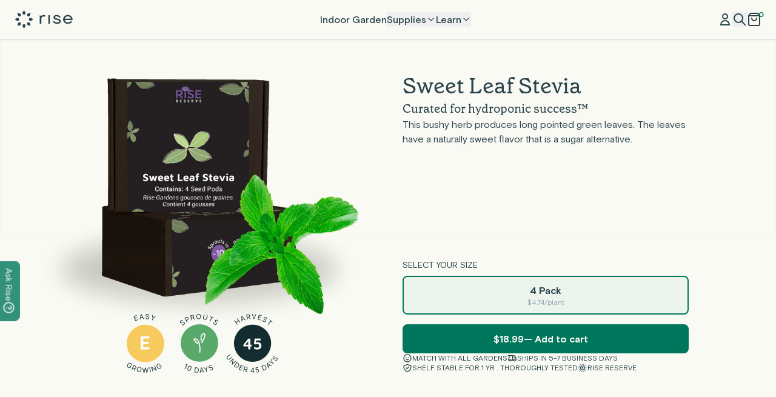

--- FILE ---
content_type: text/html; charset=utf-8
request_url: https://ca.risegardens.com/products/stevia-sweet-leaf
body_size: 34089
content:
<!DOCTYPE html>
<html class="scroll-smooth" lang="en" prefix="og: https://ogp.me/ns#" country="">
    
<head>

    
<meta charset="UTF-8">
<meta http-equiv="X-UA-Compatible" content="IE=edge">
<meta content="width=device-width, height=device-height, initial-scale=1.0, interactive-widget=resizes-content" name="viewport">

<title>Sweet Leaf Stevia</title>
<meta content="This bushy herb produces long pointed green leaves. The leaves have a naturally sweet flavor that is a sugar alternative." name="description">




<script>  
  window.dataLayer = window.dataLayer || [];
  function gtag(){dataLayer.push(arguments);}
  gtag('event', 'conversion', {
      'send_to': 'AW-720003505/yo-lCLu9s-AZELHDqdcC',
      'value': 1.0,
      'currency': 'USD'
  });
</script>




<meta name="htmx-config" content='{"historyCacheSize": 0 }'>


<link crossorigin href="https://cdn.shopify.com" rel="preconnect">


<link rel="apple-touch-icon" sizes="180x180" href="https://ca.risegardens.com/cdn/shop/t/20/assets/apple-touch-icon.png?v=62062886534907626351768268691">
<link rel="icon" type="image/png" sizes="32x32" href="https://ca.risegardens.com/cdn/shop/t/20/assets/favicon-32x32.png?v=127466205934378082691768268691">
<link rel="icon" type="image/png" sizes="16x16" href="https://ca.risegardens.com/cdn/shop/t/20/assets/favicon-16x16.png?v=124506259427933001811768268693">
<link rel="manifest" href="https://ca.risegardens.com/cdn/shop/t/20/assets/site.webmanifest?v=87609972668762662201768268690">
<link rel="mask-icon" href="https://ca.risegardens.com/cdn/shop/t/20/assets/safari-pinned-tab.svg?v=23447841013138797181768268691" color="#5bbad5">
<meta name="msapplication-TileColor" content="#00aba9">
<meta name="theme-color" content="#ffffff">




<link href="https://ca.risegardens.com/products/stevia-sweet-leaf" rel="canonical">


<meta content="bd66f8d72ea32bbbe4b9bbfdd03b80df" name="p:domain_verify"/>
<meta content="l2xuiehblkfi22rlhr3wzhjq0lsyl8" name="facebook-domain-verification"/>
<meta content="e47cb564db613c9a3dac00278b1b4c70" name="p:domain_verify"/>


<meta property="og:site_name" content="Rise Gardens Canada">
<meta property="og:url" content="https://ca.risegardens.com/products/stevia-sweet-leaf"><meta property="og:type" content="product">
    <meta property="og:title" content="Sweet Leaf Stevia"><meta property="og:image" content="http://ca.risegardens.com/cdn/shop/products/Stevia-tr_grande.png?v=1652458753">
        <meta property="og:image:secure_url" content="https://ca.risegardens.com/cdn/shop/products/Stevia-tr_grande.png?v=1652458753"><meta property="og:image" content="http://ca.risegardens.com/cdn/shop/products/stevia-sweet-leaf-pdp_grande.png?v=1652458757">
        <meta property="og:image:secure_url" content="https://ca.risegardens.com/cdn/shop/products/stevia-sweet-leaf-pdp_grande.png?v=1652458757"><meta property="og:price:amount" content="18.99">
    <meta property="og:price:currency" content="CAD"><meta property="og:description" content="This bushy herb produces long pointed green leaves. The leaves have a naturally sweet flavor that is a sugar alternative."><meta name="twitter:card" content="summary"><meta name="twitter:title" content="Sweet Leaf Stevia">
    <meta name="twitter:description" content="This bushy herb produces long pointed green leaves. The leaves have a naturally sweet flavor that is a sugar alternative.">
    <meta name="twitter:image" content="https://ca.risegardens.com/cdn/shop/products/Stevia-tr_medium.png?v=1652458753">
    <meta name="twitter:image:width" content="240">
    <meta name="twitter:image:height" content="240"><script>console.log('product - seeds')</script><script type="application/ld+json">
    {
        "@context": "http://schema.org",
        "@type": "Organization",
        "name": "Rise Garden: Indoor Hydroponic Garden System for Fresh, Homegrown Produce Year-Round",
        "logo": "//ca.risegardens.com/cdn/shop/files/rise-vertical-logo_large.png?v=5433232972932997487",
        "url": "https://ca.risegardens.com",
        "description": "The Rise Garden is the ultimate hydroponic system for growing fresh vegetables, fruits, and herbs year-round. With the capacity to grow up to 108 plants and produce up to 40 lbs of fresh produce monthly, it's perfect for both seasoned gardeners and beginners. The system features automatic lighting and watering, and the free Rise companion app (available on iOS and Android) provides expert guidance for planning and plant care. Backed by a 90-day money-back guarantee, a 3-year limited warranty, and 5-star reviews from thousands of verified customers, Rise is the trusted choice for indoor gardening.",
        "sameAs": [
            "https://www.facebook.com/risegardens",
            "https://pinterest.com/risegardens/",
            "https://www.youtube.com/channel/UCrOMqMljC9aMTPjeD_GrCzg",
            "https://www.instagram.com/risegardens/"
        ]
    }
</script>

<style>
    html.matomoHeatmap [data-section="sections__heros-fullframe-v1"],
    html.matomoHeatmap [data-section="sections_heros-video-v1"] {
        height: 600px !important
    }

    html.matomoHeatmap [data-section="product__dp-garden-rise_v3"] product-gallery ul {
        height: 600px !important
    }

    html.matomoHeatmap * {

        animation-name: none !important;
        opacity: 100 !important;

    }

</style>

<!-- Matomo server-->
<script>
    var _paq = window._paq = window._paq || [];

    /* tracker methods like "setCustomDimension" should be called before "trackPageView" */
    window._paq.push(["setRequestMethod", "POST"]);
	window._paq.push(["disableAlwaysUseSendBeacon"]);
	window._paq.push(["enableHeartBeatTimer"]);
    window._paq.push(['MediaAnalytics.disableTrackEvents']);

    
        window._paq.push(['setEcommerceView',
        5679289827488, // (Required) productSKU
        "Sweet Leaf Stevia", // (Optional) productName
        "Seed Pods", // (Optional) categoryName
        18 // (Optional) price
        ]);
        window._paq.push(['trackEvent', 'eCommerce', 'product_viewed']);
    

    
    

    

    window._paq.push(['setCustomUrl', window.location.href]);
    window._paq.push(['setLinkTrackingTimer', 25]);
    
    window._paq.push(['trackPageView']);
    window._paq.push(['trackVisibleContentImpressions']);
    window._paq.push(['enableLinkTracking']);

(function() {
    var u="https://stats.risegds.com/";
    window._paq.push(['setTrackerUrl', u+'risepixel.php']);window._paq.push(['setSiteId', '7']);})();
</script>


<script src="//ca.risegardens.com/cdn/shop/t/20/assets/risepixel.min.js?v=87031989371714161261768268693" async></script>





















<link href="//ca.risegardens.com/cdn/shop/t/20/assets/application.css?v=115457333835211250761768268691" rel="stylesheet" type="text/css" media="all" />



<script src="https://unpkg.com/boxicons@2.1.4/dist/boxicons.js" defer></script>
<script src="//ca.risegardens.com/cdn/shop/t/20/assets/web.core-scripts.htmx.js?v=127193394596095110191768268693" defer></script>
<script src="//ca.risegardens.com/cdn/shop/t/20/assets/web.core-scripts.alpine.plugins.js?v=135275676102315245281768268693" defer></script><script src="//ca.risegardens.com/cdn/shop/t/20/assets/web.core-scripts.alpine.js?v=19495391676936304281768268692" defer></script>

<script src="//ca.risegardens.com/cdn/shop/t/20/assets/web.js?v=30479983032870738311768268691" defer></script>



<script>window.performance && window.performance.mark && window.performance.mark('shopify.content_for_header.start');</script><meta name="google-site-verification" content="9jlT8ncpnVKTvHYmyFYoDlG_u-2gZJHM8-LD3a8cl4A"><meta name="facebook-domain-verification" content="6t2b22ig46s2kgowyhvri23tyh4fao"><meta id="shopify-digital-wallet" name="shopify-digital-wallet" content="/49506582688/digital_wallets/dialog"><meta name="shopify-checkout-api-token" content="d58d45a8f288b8731b4bd7a0e1a450df"><meta id="in-context-paypal-metadata" data-shop-id="49506582688" data-venmo-supported="true" data-environment="production" data-locale="en_US" data-paypal-v4="true" data-currency="CAD"><link rel="alternate" type="application/json+oembed" href="https://ca.risegardens.com/products/stevia-sweet-leaf.oembed"><link rel="preconnect" href="https://shop.app" crossorigin="anonymous"><script async="async" src="https://shop.app/checkouts/internal/preloads.js?locale=en-CA&shop_id=49506582688" crossorigin="anonymous"></script><script id="apple-pay-shop-capabilities" type="application/json">{"shopId":49506582688,"countryCode":"US","currencyCode":"CAD","merchantCapabilities":["supports3DS"],"merchantId":"gid:\/\/shopify\/Shop\/49506582688","merchantName":"Rise Gardens Canada","requiredBillingContactFields":["postalAddress","email"],"requiredShippingContactFields":["postalAddress","email"],"shippingType":"shipping","supportedNetworks":["visa","masterCard","amex","discover","elo","jcb"],"total":{"type":"pending","label":"Rise Gardens Canada","amount":"1.00"},"shopifyPaymentsEnabled":true,"supportsSubscriptions":true}</script><script id="shopify-features" type="application/json">{"accessToken":"d58d45a8f288b8731b4bd7a0e1a450df","betas":["rich-media-storefront-analytics"],"domain":"ca.risegardens.com","predictiveSearch":true,"shopId":49506582688,"locale":"en"}</script><script>var Shopify = Shopify || {};Shopify.shop = "rise-gardens-can.myshopify.com";Shopify.locale = "en";Shopify.currency = {"active":"CAD","rate":"1.0"};Shopify.country = "CA";Shopify.theme = {"name":"RISEGARDENSv2\/CA-LIVE-20","id":184890851700,"schema_name":"RISEV2","schema_version":"1.0.0","theme_store_id":null,"role":"main"};Shopify.theme.handle = "null";Shopify.theme.style = {"id":null,"handle":null};Shopify.cdnHost = "ca.risegardens.com/cdn";Shopify.routes = Shopify.routes || {};Shopify.routes.root = "/";</script><script type="module">!function(o){(o.Shopify=o.Shopify||{}).modules=!0}(window);</script><script>!function(o){function n(){var o=[];function n(){o.push(Array.prototype.slice.apply(arguments))}return n.q=o,n}var t=o.Shopify=o.Shopify||{};t.loadFeatures=n(),t.autoloadFeatures=n()}(window);</script><script>  window.ShopifyPay = window.ShopifyPay || {};  window.ShopifyPay.apiHost = "shop.app\/pay";  window.ShopifyPay.redirectState = null;</script><script id="shop-js-analytics" type="application/json">{"pageType":"product"}</script><script defer="defer" async type="module" src="//ca.risegardens.com/cdn/shopifycloud/shop-js/modules/v2/client.init-shop-cart-sync_BT-GjEfc.en.esm.js"></script><script defer="defer" async type="module" src="//ca.risegardens.com/cdn/shopifycloud/shop-js/modules/v2/chunk.common_D58fp_Oc.esm.js"></script><script defer="defer" async type="module" src="//ca.risegardens.com/cdn/shopifycloud/shop-js/modules/v2/chunk.modal_xMitdFEc.esm.js"></script><script type="module">  await import("//ca.risegardens.com/cdn/shopifycloud/shop-js/modules/v2/client.init-shop-cart-sync_BT-GjEfc.en.esm.js");await import("//ca.risegardens.com/cdn/shopifycloud/shop-js/modules/v2/chunk.common_D58fp_Oc.esm.js");await import("//ca.risegardens.com/cdn/shopifycloud/shop-js/modules/v2/chunk.modal_xMitdFEc.esm.js");  window.Shopify.SignInWithShop?.initShopCartSync?.({"fedCMEnabled":true,"windoidEnabled":true});</script><script>  window.Shopify = window.Shopify || {};  if (!window.Shopify.featureAssets) window.Shopify.featureAssets = {};  window.Shopify.featureAssets['shop-js'] = {"shop-cart-sync":["modules/v2/client.shop-cart-sync_DZOKe7Ll.en.esm.js","modules/v2/chunk.common_D58fp_Oc.esm.js","modules/v2/chunk.modal_xMitdFEc.esm.js"],"init-fed-cm":["modules/v2/client.init-fed-cm_B6oLuCjv.en.esm.js","modules/v2/chunk.common_D58fp_Oc.esm.js","modules/v2/chunk.modal_xMitdFEc.esm.js"],"shop-cash-offers":["modules/v2/client.shop-cash-offers_D2sdYoxE.en.esm.js","modules/v2/chunk.common_D58fp_Oc.esm.js","modules/v2/chunk.modal_xMitdFEc.esm.js"],"shop-login-button":["modules/v2/client.shop-login-button_QeVjl5Y3.en.esm.js","modules/v2/chunk.common_D58fp_Oc.esm.js","modules/v2/chunk.modal_xMitdFEc.esm.js"],"pay-button":["modules/v2/client.pay-button_DXTOsIq6.en.esm.js","modules/v2/chunk.common_D58fp_Oc.esm.js","modules/v2/chunk.modal_xMitdFEc.esm.js"],"shop-button":["modules/v2/client.shop-button_DQZHx9pm.en.esm.js","modules/v2/chunk.common_D58fp_Oc.esm.js","modules/v2/chunk.modal_xMitdFEc.esm.js"],"avatar":["modules/v2/client.avatar_BTnouDA3.en.esm.js"],"init-windoid":["modules/v2/client.init-windoid_CR1B-cfM.en.esm.js","modules/v2/chunk.common_D58fp_Oc.esm.js","modules/v2/chunk.modal_xMitdFEc.esm.js"],"init-shop-for-new-customer-accounts":["modules/v2/client.init-shop-for-new-customer-accounts_C_vY_xzh.en.esm.js","modules/v2/client.shop-login-button_QeVjl5Y3.en.esm.js","modules/v2/chunk.common_D58fp_Oc.esm.js","modules/v2/chunk.modal_xMitdFEc.esm.js"],"init-shop-email-lookup-coordinator":["modules/v2/client.init-shop-email-lookup-coordinator_BI7n9ZSv.en.esm.js","modules/v2/chunk.common_D58fp_Oc.esm.js","modules/v2/chunk.modal_xMitdFEc.esm.js"],"init-shop-cart-sync":["modules/v2/client.init-shop-cart-sync_BT-GjEfc.en.esm.js","modules/v2/chunk.common_D58fp_Oc.esm.js","modules/v2/chunk.modal_xMitdFEc.esm.js"],"shop-toast-manager":["modules/v2/client.shop-toast-manager_DiYdP3xc.en.esm.js","modules/v2/chunk.common_D58fp_Oc.esm.js","modules/v2/chunk.modal_xMitdFEc.esm.js"],"init-customer-accounts":["modules/v2/client.init-customer-accounts_D9ZNqS-Q.en.esm.js","modules/v2/client.shop-login-button_QeVjl5Y3.en.esm.js","modules/v2/chunk.common_D58fp_Oc.esm.js","modules/v2/chunk.modal_xMitdFEc.esm.js"],"init-customer-accounts-sign-up":["modules/v2/client.init-customer-accounts-sign-up_iGw4briv.en.esm.js","modules/v2/client.shop-login-button_QeVjl5Y3.en.esm.js","modules/v2/chunk.common_D58fp_Oc.esm.js","modules/v2/chunk.modal_xMitdFEc.esm.js"],"shop-follow-button":["modules/v2/client.shop-follow-button_CqMgW2wH.en.esm.js","modules/v2/chunk.common_D58fp_Oc.esm.js","modules/v2/chunk.modal_xMitdFEc.esm.js"],"checkout-modal":["modules/v2/client.checkout-modal_xHeaAweL.en.esm.js","modules/v2/chunk.common_D58fp_Oc.esm.js","modules/v2/chunk.modal_xMitdFEc.esm.js"],"shop-login":["modules/v2/client.shop-login_D91U-Q7h.en.esm.js","modules/v2/chunk.common_D58fp_Oc.esm.js","modules/v2/chunk.modal_xMitdFEc.esm.js"],"lead-capture":["modules/v2/client.lead-capture_BJmE1dJe.en.esm.js","modules/v2/chunk.common_D58fp_Oc.esm.js","modules/v2/chunk.modal_xMitdFEc.esm.js"],"payment-terms":["modules/v2/client.payment-terms_Ci9AEqFq.en.esm.js","modules/v2/chunk.common_D58fp_Oc.esm.js","modules/v2/chunk.modal_xMitdFEc.esm.js"]};</script><script>(function() {  var isLoaded = false;  function asyncLoad() {    if (isLoaded) return;    isLoaded = true;    var urls = ["https:\/\/cdn-loyalty.yotpo.com\/loader\/vrnH-qlWTSaHmMnOy8TZLw.js?shop=rise-gardens-can.myshopify.com","https:\/\/shopify-widget.route.com\/shopify.widget.js?shop=rise-gardens-can.myshopify.com"];    for (var i = 0; i < urls.length; i++) {      var s = document.createElement('script');      s.type = 'text/javascript';      s.async = true;      s.src = urls[i];      var x = document.getElementsByTagName('script')[0];      x.parentNode.insertBefore(s, x);    }  };  if(window.attachEvent) {    window.attachEvent('onload', asyncLoad);  } else {    window.addEventListener('load', asyncLoad, false);  }})();</script><script id="__st">var __st={"a":49506582688,"offset":-21600,"reqid":"259e7ae3-7a78-47ae-afeb-6f30158acadc-1769346561","pageurl":"ca.risegardens.com\/products\/stevia-sweet-leaf","u":"470fb5ba1238","p":"product","rtyp":"product","rid":5679289827488};</script><script>window.ShopifyPaypalV4VisibilityTracking = true;</script><script id="form-persister">!function(){'use strict';const t='contact',e='new_comment',n=[[t,t],['blogs',e],['comments',e],[t,'customer']],o='password',r='form_key',c=['recaptcha-v3-token','g-recaptcha-response','h-captcha-response',o],s=()=>{try{return window.sessionStorage}catch{return}},i='__shopify_v',u=t=>t.elements[r],a=function(){const t=[...n].map((([t,e])=>`form[action*='/${t}']:not([data-nocaptcha='true']) input[name='form_type'][value='${e}']`)).join(',');var e;return e=t,()=>e?[...document.querySelectorAll(e)].map((t=>t.form)):[]}();function m(t){const e=u(t);a().includes(t)&&(!e||!e.value)&&function(t){try{if(!s())return;!function(t){const e=s();if(!e)return;const n=u(t);if(!n)return;const o=n.value;o&&e.removeItem(o)}(t);const e=Array.from(Array(32),(()=>Math.random().toString(36)[2])).join('');!function(t,e){u(t)||t.append(Object.assign(document.createElement('input'),{type:'hidden',name:r})),t.elements[r].value=e}(t,e),function(t,e){const n=s();if(!n)return;const r=[...t.querySelectorAll(`input[type='${o}']`)].map((({name:t})=>t)),u=[...c,...r],a={};for(const[o,c]of new FormData(t).entries())u.includes(o)||(a[o]=c);n.setItem(e,JSON.stringify({[i]:1,action:t.action,data:a}))}(t,e)}catch(e){console.error('failed to persist form',e)}}(t)}const f=t=>{if('true'===t.dataset.persistBound)return;const e=function(t,e){const n=function(t){return'function'==typeof t.submit?t.submit:HTMLFormElement.prototype.submit}(t).bind(t);return function(){let t;return()=>{t||(t=!0,(()=>{try{e(),n()}catch(t){(t=>{console.error('form submit failed',t)})(t)}})(),setTimeout((()=>t=!1),250))}}()}(t,(()=>{m(t)}));!function(t,e){if('function'==typeof t.submit&&'function'==typeof e)try{t.submit=e}catch{}}(t,e),t.addEventListener('submit',(t=>{t.preventDefault(),e()})),t.dataset.persistBound='true'};!function(){function t(t){const e=(t=>{const e=t.target;return e instanceof HTMLFormElement?e:e&&e.form})(t);e&&m(e)}document.addEventListener('submit',t),document.addEventListener('DOMContentLoaded',(()=>{const e=a();for(const t of e)f(t);var n;n=document.body,new window.MutationObserver((t=>{for(const e of t)if('childList'===e.type&&e.addedNodes.length)for(const t of e.addedNodes)1===t.nodeType&&'FORM'===t.tagName&&a().includes(t)&&f(t)})).observe(n,{childList:!0,subtree:!0,attributes:!1}),document.removeEventListener('submit',t)}))}()}();</script><script integrity="sha256-4kQ18oKyAcykRKYeNunJcIwy7WH5gtpwJnB7kiuLZ1E=" data-source-attribution="shopify.loadfeatures" defer="defer" src="//ca.risegardens.com/cdn/shopifycloud/storefront/assets/storefront/load_feature-a0a9edcb.js" crossorigin="anonymous"></script><script crossorigin="anonymous" defer="defer" src="//ca.risegardens.com/cdn/shopifycloud/storefront/assets/shopify_pay/storefront-65b4c6d7.js?v=20250812"></script><script data-source-attribution="shopify.dynamic_checkout.dynamic.init">var Shopify=Shopify||{};Shopify.PaymentButton=Shopify.PaymentButton||{isStorefrontPortableWallets:!0,init:function(){window.Shopify.PaymentButton.init=function(){};var t=document.createElement("script");t.src="https://ca.risegardens.com/cdn/shopifycloud/portable-wallets/latest/portable-wallets.en.js",t.type="module",document.head.appendChild(t)}};</script><script data-source-attribution="shopify.dynamic_checkout.buyer_consent">  function portableWalletsHideBuyerConsent(e){var t=document.getElementById("shopify-buyer-consent"),n=document.getElementById("shopify-subscription-policy-button");t&&n&&(t.classList.add("hidden"),t.setAttribute("aria-hidden","true"),n.removeEventListener("click",e))}function portableWalletsShowBuyerConsent(e){var t=document.getElementById("shopify-buyer-consent"),n=document.getElementById("shopify-subscription-policy-button");t&&n&&(t.classList.remove("hidden"),t.removeAttribute("aria-hidden"),n.addEventListener("click",e))}window.Shopify?.PaymentButton&&(window.Shopify.PaymentButton.hideBuyerConsent=portableWalletsHideBuyerConsent,window.Shopify.PaymentButton.showBuyerConsent=portableWalletsShowBuyerConsent);</script><script data-source-attribution="shopify.dynamic_checkout.cart.bootstrap">document.addEventListener("DOMContentLoaded",(function(){function t(){return document.querySelector("shopify-accelerated-checkout-cart, shopify-accelerated-checkout")}if(t())Shopify.PaymentButton.init();else{new MutationObserver((function(e,n){t()&&(Shopify.PaymentButton.init(),n.disconnect())})).observe(document.body,{childList:!0,subtree:!0})}}));</script><link id="shopify-accelerated-checkout-styles" rel="stylesheet" media="screen" href="https://ca.risegardens.com/cdn/shopifycloud/portable-wallets/latest/accelerated-checkout-backwards-compat.css" crossorigin="anonymous">
<style id="shopify-accelerated-checkout-cart">
        #shopify-buyer-consent {
  margin-top: 1em;
  display: inline-block;
  width: 100%;
}

#shopify-buyer-consent.hidden {
  display: none;
}

#shopify-subscription-policy-button {
  background: none;
  border: none;
  padding: 0;
  text-decoration: underline;
  font-size: inherit;
  cursor: pointer;
}

#shopify-subscription-policy-button::before {
  box-shadow: none;
}

      </style>

<script>window.performance && window.performance.mark && window.performance.mark('shopify.content_for_header.end');</script>
    
    <meta name="template" content="product" x-data="{}" x-defer="interact" x-init="$dispatch('template', { template: 'product', suffix: 'seeds' })">
    <meta name="suffix" content="seeds">
    <meta name="layout" content="web">
    
<!-- BEGIN app block: shopify://apps/klaviyo-email-marketing-sms/blocks/klaviyo-onsite-embed/2632fe16-c075-4321-a88b-50b567f42507 -->












  <script async src="https://static.klaviyo.com/onsite/js/Thn7EZ/klaviyo.js?company_id=Thn7EZ"></script>
  <script>!function(){if(!window.klaviyo){window._klOnsite=window._klOnsite||[];try{window.klaviyo=new Proxy({},{get:function(n,i){return"push"===i?function(){var n;(n=window._klOnsite).push.apply(n,arguments)}:function(){for(var n=arguments.length,o=new Array(n),w=0;w<n;w++)o[w]=arguments[w];var t="function"==typeof o[o.length-1]?o.pop():void 0,e=new Promise((function(n){window._klOnsite.push([i].concat(o,[function(i){t&&t(i),n(i)}]))}));return e}}})}catch(n){window.klaviyo=window.klaviyo||[],window.klaviyo.push=function(){var n;(n=window._klOnsite).push.apply(n,arguments)}}}}();</script>

  
    <script id="viewed_product">
      if (item == null) {
        var _learnq = _learnq || [];

        var MetafieldReviews = null
        var MetafieldYotpoRating = null
        var MetafieldYotpoCount = null
        var MetafieldLooxRating = null
        var MetafieldLooxCount = null
        var okendoProduct = null
        var okendoProductReviewCount = null
        var okendoProductReviewAverageValue = null
        try {
          // The following fields are used for Customer Hub recently viewed in order to add reviews.
          // This information is not part of __kla_viewed. Instead, it is part of __kla_viewed_reviewed_items
          MetafieldReviews = {"rating_count":0};
          MetafieldYotpoRating = "0"
          MetafieldYotpoCount = "0"
          MetafieldLooxRating = null
          MetafieldLooxCount = null

          okendoProduct = null
          // If the okendo metafield is not legacy, it will error, which then requires the new json formatted data
          if (okendoProduct && 'error' in okendoProduct) {
            okendoProduct = null
          }
          okendoProductReviewCount = okendoProduct ? okendoProduct.reviewCount : null
          okendoProductReviewAverageValue = okendoProduct ? okendoProduct.reviewAverageValue : null
        } catch (error) {
          console.error('Error in Klaviyo onsite reviews tracking:', error);
        }

        var item = {
          Name: "Sweet Leaf Stevia",
          ProductID: 5679289827488,
          Categories: ["4 Pack Seed Pods","All Products","Best Selling Products","Garden Type : Personal Garden","Herb Seeds","Inventory","Rise Reserve Seed Pods","Seed Pods","Seeds \u0026 Nutrients"],
          ImageURL: "https://ca.risegardens.com/cdn/shop/products/Stevia-tr_grande.png?v=1652458753",
          URL: "https://ca.risegardens.com/products/stevia-sweet-leaf",
          Brand: "Rise Gardens Canada",
          Price: "$18.99",
          Value: "18.99",
          CompareAtPrice: "$0.00"
        };
        _learnq.push(['track', 'Viewed Product', item]);
        _learnq.push(['trackViewedItem', {
          Title: item.Name,
          ItemId: item.ProductID,
          Categories: item.Categories,
          ImageUrl: item.ImageURL,
          Url: item.URL,
          Metadata: {
            Brand: item.Brand,
            Price: item.Price,
            Value: item.Value,
            CompareAtPrice: item.CompareAtPrice
          },
          metafields:{
            reviews: MetafieldReviews,
            yotpo:{
              rating: MetafieldYotpoRating,
              count: MetafieldYotpoCount,
            },
            loox:{
              rating: MetafieldLooxRating,
              count: MetafieldLooxCount,
            },
            okendo: {
              rating: okendoProductReviewAverageValue,
              count: okendoProductReviewCount,
            }
          }
        }]);
      }
    </script>
  




  <script>
    window.klaviyoReviewsProductDesignMode = false
  </script>







<!-- END app block --><link href="https://monorail-edge.shopifysvc.com" rel="dns-prefetch">
<script>(function(){if ("sendBeacon" in navigator && "performance" in window) {try {var session_token_from_headers = performance.getEntriesByType('navigation')[0].serverTiming.find(x => x.name == '_s').description;} catch {var session_token_from_headers = undefined;}var session_cookie_matches = document.cookie.match(/_shopify_s=([^;]*)/);var session_token_from_cookie = session_cookie_matches && session_cookie_matches.length === 2 ? session_cookie_matches[1] : "";var session_token = session_token_from_headers || session_token_from_cookie || "";function handle_abandonment_event(e) {var entries = performance.getEntries().filter(function(entry) {return /monorail-edge.shopifysvc.com/.test(entry.name);});if (!window.abandonment_tracked && entries.length === 0) {window.abandonment_tracked = true;var currentMs = Date.now();var navigation_start = performance.timing.navigationStart;var payload = {shop_id: 49506582688,url: window.location.href,navigation_start,duration: currentMs - navigation_start,session_token,page_type: "product"};window.navigator.sendBeacon("https://monorail-edge.shopifysvc.com/v1/produce", JSON.stringify({schema_id: "online_store_buyer_site_abandonment/1.1",payload: payload,metadata: {event_created_at_ms: currentMs,event_sent_at_ms: currentMs}}));}}window.addEventListener('pagehide', handle_abandonment_event);}}());</script>
<script id="web-pixels-manager-setup">(function e(e,d,r,n,o){if(void 0===o&&(o={}),!Boolean(null===(a=null===(i=window.Shopify)||void 0===i?void 0:i.analytics)||void 0===a?void 0:a.replayQueue)){var i,a;window.Shopify=window.Shopify||{};var t=window.Shopify;t.analytics=t.analytics||{};var s=t.analytics;s.replayQueue=[],s.publish=function(e,d,r){return s.replayQueue.push([e,d,r]),!0};try{self.performance.mark("wpm:start")}catch(e){}var l=function(){var e={modern:/Edge?\/(1{2}[4-9]|1[2-9]\d|[2-9]\d{2}|\d{4,})\.\d+(\.\d+|)|Firefox\/(1{2}[4-9]|1[2-9]\d|[2-9]\d{2}|\d{4,})\.\d+(\.\d+|)|Chrom(ium|e)\/(9{2}|\d{3,})\.\d+(\.\d+|)|(Maci|X1{2}).+ Version\/(15\.\d+|(1[6-9]|[2-9]\d|\d{3,})\.\d+)([,.]\d+|)( \(\w+\)|)( Mobile\/\w+|) Safari\/|Chrome.+OPR\/(9{2}|\d{3,})\.\d+\.\d+|(CPU[ +]OS|iPhone[ +]OS|CPU[ +]iPhone|CPU IPhone OS|CPU iPad OS)[ +]+(15[._]\d+|(1[6-9]|[2-9]\d|\d{3,})[._]\d+)([._]\d+|)|Android:?[ /-](13[3-9]|1[4-9]\d|[2-9]\d{2}|\d{4,})(\.\d+|)(\.\d+|)|Android.+Firefox\/(13[5-9]|1[4-9]\d|[2-9]\d{2}|\d{4,})\.\d+(\.\d+|)|Android.+Chrom(ium|e)\/(13[3-9]|1[4-9]\d|[2-9]\d{2}|\d{4,})\.\d+(\.\d+|)|SamsungBrowser\/([2-9]\d|\d{3,})\.\d+/,legacy:/Edge?\/(1[6-9]|[2-9]\d|\d{3,})\.\d+(\.\d+|)|Firefox\/(5[4-9]|[6-9]\d|\d{3,})\.\d+(\.\d+|)|Chrom(ium|e)\/(5[1-9]|[6-9]\d|\d{3,})\.\d+(\.\d+|)([\d.]+$|.*Safari\/(?![\d.]+ Edge\/[\d.]+$))|(Maci|X1{2}).+ Version\/(10\.\d+|(1[1-9]|[2-9]\d|\d{3,})\.\d+)([,.]\d+|)( \(\w+\)|)( Mobile\/\w+|) Safari\/|Chrome.+OPR\/(3[89]|[4-9]\d|\d{3,})\.\d+\.\d+|(CPU[ +]OS|iPhone[ +]OS|CPU[ +]iPhone|CPU IPhone OS|CPU iPad OS)[ +]+(10[._]\d+|(1[1-9]|[2-9]\d|\d{3,})[._]\d+)([._]\d+|)|Android:?[ /-](13[3-9]|1[4-9]\d|[2-9]\d{2}|\d{4,})(\.\d+|)(\.\d+|)|Mobile Safari.+OPR\/([89]\d|\d{3,})\.\d+\.\d+|Android.+Firefox\/(13[5-9]|1[4-9]\d|[2-9]\d{2}|\d{4,})\.\d+(\.\d+|)|Android.+Chrom(ium|e)\/(13[3-9]|1[4-9]\d|[2-9]\d{2}|\d{4,})\.\d+(\.\d+|)|Android.+(UC? ?Browser|UCWEB|U3)[ /]?(15\.([5-9]|\d{2,})|(1[6-9]|[2-9]\d|\d{3,})\.\d+)\.\d+|SamsungBrowser\/(5\.\d+|([6-9]|\d{2,})\.\d+)|Android.+MQ{2}Browser\/(14(\.(9|\d{2,})|)|(1[5-9]|[2-9]\d|\d{3,})(\.\d+|))(\.\d+|)|K[Aa][Ii]OS\/(3\.\d+|([4-9]|\d{2,})\.\d+)(\.\d+|)/},d=e.modern,r=e.legacy,n=navigator.userAgent;return n.match(d)?"modern":n.match(r)?"legacy":"unknown"}(),u="modern"===l?"modern":"legacy",c=(null!=n?n:{modern:"",legacy:""})[u],f=function(e){return[e.baseUrl,"/wpm","/b",e.hashVersion,"modern"===e.buildTarget?"m":"l",".js"].join("")}({baseUrl:d,hashVersion:r,buildTarget:u}),m=function(e){var d=e.version,r=e.bundleTarget,n=e.surface,o=e.pageUrl,i=e.monorailEndpoint;return{emit:function(e){var a=e.status,t=e.errorMsg,s=(new Date).getTime(),l=JSON.stringify({metadata:{event_sent_at_ms:s},events:[{schema_id:"web_pixels_manager_load/3.1",payload:{version:d,bundle_target:r,page_url:o,status:a,surface:n,error_msg:t},metadata:{event_created_at_ms:s}}]});if(!i)return console&&console.warn&&console.warn("[Web Pixels Manager] No Monorail endpoint provided, skipping logging."),!1;try{return self.navigator.sendBeacon.bind(self.navigator)(i,l)}catch(e){}var u=new XMLHttpRequest;try{return u.open("POST",i,!0),u.setRequestHeader("Content-Type","text/plain"),u.send(l),!0}catch(e){return console&&console.warn&&console.warn("[Web Pixels Manager] Got an unhandled error while logging to Monorail."),!1}}}}({version:r,bundleTarget:l,surface:e.surface,pageUrl:self.location.href,monorailEndpoint:e.monorailEndpoint});try{o.browserTarget=l,function(e){var d=e.src,r=e.async,n=void 0===r||r,o=e.onload,i=e.onerror,a=e.sri,t=e.scriptDataAttributes,s=void 0===t?{}:t,l=document.createElement("script"),u=document.querySelector("head"),c=document.querySelector("body");if(l.async=n,l.src=d,a&&(l.integrity=a,l.crossOrigin="anonymous"),s)for(var f in s)if(Object.prototype.hasOwnProperty.call(s,f))try{l.dataset[f]=s[f]}catch(e){}if(o&&l.addEventListener("load",o),i&&l.addEventListener("error",i),u)u.appendChild(l);else{if(!c)throw new Error("Did not find a head or body element to append the script");c.appendChild(l)}}({src:f,async:!0,onload:function(){if(!function(){var e,d;return Boolean(null===(d=null===(e=window.Shopify)||void 0===e?void 0:e.analytics)||void 0===d?void 0:d.initialized)}()){var d=window.webPixelsManager.init(e)||void 0;if(d){var r=window.Shopify.analytics;r.replayQueue.forEach((function(e){var r=e[0],n=e[1],o=e[2];d.publishCustomEvent(r,n,o)})),r.replayQueue=[],r.publish=d.publishCustomEvent,r.visitor=d.visitor,r.initialized=!0}}},onerror:function(){return m.emit({status:"failed",errorMsg:"".concat(f," has failed to load")})},sri:function(e){var d=/^sha384-[A-Za-z0-9+/=]+$/;return"string"==typeof e&&d.test(e)}(c)?c:"",scriptDataAttributes:o}),m.emit({status:"loading"})}catch(e){m.emit({status:"failed",errorMsg:(null==e?void 0:e.message)||"Unknown error"})}}})({shopId: 49506582688,storefrontBaseUrl: "https://ca.risegardens.com",extensionsBaseUrl: "https://extensions.shopifycdn.com/cdn/shopifycloud/web-pixels-manager",monorailEndpoint: "https://monorail-edge.shopifysvc.com/unstable/produce_batch",surface: "storefront-renderer",enabledBetaFlags: ["2dca8a86"],webPixelsConfigList: [{"id":"2000355700","configuration":"{\"accountID\":\"Thn7EZ\",\"webPixelConfig\":\"eyJlbmFibGVBZGRlZFRvQ2FydEV2ZW50cyI6IHRydWV9\"}","eventPayloadVersion":"v1","runtimeContext":"STRICT","scriptVersion":"524f6c1ee37bacdca7657a665bdca589","type":"APP","apiClientId":123074,"privacyPurposes":["ANALYTICS","MARKETING"],"dataSharingAdjustments":{"protectedCustomerApprovalScopes":["read_customer_address","read_customer_email","read_customer_name","read_customer_personal_data","read_customer_phone"]}},{"id":"735215988","configuration":"{\"config\":\"{\\\"pixel_id\\\":\\\"G-49HTPE389Q\\\",\\\"target_country\\\":\\\"CA\\\",\\\"gtag_events\\\":[{\\\"type\\\":\\\"begin_checkout\\\",\\\"action_label\\\":[\\\"G-49HTPE389Q\\\",\\\"AW-720003505\\\/pZ-GCLqD8tYBELHDqdcC\\\"]},{\\\"type\\\":\\\"search\\\",\\\"action_label\\\":[\\\"G-49HTPE389Q\\\",\\\"AW-720003505\\\/1AOKCL2D8tYBELHDqdcC\\\"]},{\\\"type\\\":\\\"view_item\\\",\\\"action_label\\\":[\\\"G-49HTPE389Q\\\",\\\"AW-720003505\\\/da8lCLSD8tYBELHDqdcC\\\"]},{\\\"type\\\":\\\"purchase\\\",\\\"action_label\\\":[\\\"G-49HTPE389Q\\\",\\\"AW-720003505\\\/z9KkCLGD8tYBELHDqdcC\\\"]},{\\\"type\\\":\\\"page_view\\\",\\\"action_label\\\":[\\\"G-49HTPE389Q\\\",\\\"AW-720003505\\\/e6G1CK6D8tYBELHDqdcC\\\"]},{\\\"type\\\":\\\"add_payment_info\\\",\\\"action_label\\\":[\\\"G-49HTPE389Q\\\",\\\"AW-720003505\\\/FXHpCMCD8tYBELHDqdcC\\\"]},{\\\"type\\\":\\\"add_to_cart\\\",\\\"action_label\\\":[\\\"G-49HTPE389Q\\\",\\\"AW-720003505\\\/WZjlCLeD8tYBELHDqdcC\\\"]}],\\\"enable_monitoring_mode\\\":false}\"}","eventPayloadVersion":"v1","runtimeContext":"OPEN","scriptVersion":"b2a88bafab3e21179ed38636efcd8a93","type":"APP","apiClientId":1780363,"privacyPurposes":[],"dataSharingAdjustments":{"protectedCustomerApprovalScopes":["read_customer_address","read_customer_email","read_customer_name","read_customer_personal_data","read_customer_phone"]}},{"id":"277840032","configuration":"{\"pixel_id\":\"1953061931493400\",\"pixel_type\":\"facebook_pixel\",\"metaapp_system_user_token\":\"-\"}","eventPayloadVersion":"v1","runtimeContext":"OPEN","scriptVersion":"ca16bc87fe92b6042fbaa3acc2fbdaa6","type":"APP","apiClientId":2329312,"privacyPurposes":["ANALYTICS","MARKETING","SALE_OF_DATA"],"dataSharingAdjustments":{"protectedCustomerApprovalScopes":["read_customer_address","read_customer_email","read_customer_name","read_customer_personal_data","read_customer_phone"]}},{"id":"37421216","eventPayloadVersion":"1","runtimeContext":"LAX","scriptVersion":"1","type":"CUSTOM","privacyPurposes":["ANALYTICS","MARKETING"],"name":"MATOMO AWS"},{"id":"shopify-app-pixel","configuration":"{}","eventPayloadVersion":"v1","runtimeContext":"STRICT","scriptVersion":"0450","apiClientId":"shopify-pixel","type":"APP","privacyPurposes":["ANALYTICS","MARKETING"]},{"id":"shopify-custom-pixel","eventPayloadVersion":"v1","runtimeContext":"LAX","scriptVersion":"0450","apiClientId":"shopify-pixel","type":"CUSTOM","privacyPurposes":["ANALYTICS","MARKETING"]}],isMerchantRequest: false,initData: {"shop":{"name":"Rise Gardens Canada","paymentSettings":{"currencyCode":"CAD"},"myshopifyDomain":"rise-gardens-can.myshopify.com","countryCode":"US","storefrontUrl":"https:\/\/ca.risegardens.com"},"customer":null,"cart":null,"checkout":null,"productVariants":[{"price":{"amount":18.99,"currencyCode":"CAD"},"product":{"title":"Sweet Leaf Stevia","vendor":"Rise Gardens Canada","id":"5679289827488","untranslatedTitle":"Sweet Leaf Stevia","url":"\/products\/stevia-sweet-leaf","type":"Seed Pods"},"id":"39353102696608","image":{"src":"\/\/ca.risegardens.com\/cdn\/shop\/products\/Stevia-tr.png?v=1652458753"},"sku":"RG100070","title":"RR 4 Pack","untranslatedTitle":"RR 4 Pack"}],"purchasingCompany":null},},"https://ca.risegardens.com/cdn","fcfee988w5aeb613cpc8e4bc33m6693e112",{"modern":"","legacy":""},{"shopId":"49506582688","storefrontBaseUrl":"https:\/\/ca.risegardens.com","extensionBaseUrl":"https:\/\/extensions.shopifycdn.com\/cdn\/shopifycloud\/web-pixels-manager","surface":"storefront-renderer","enabledBetaFlags":"[\"2dca8a86\"]","isMerchantRequest":"false","hashVersion":"fcfee988w5aeb613cpc8e4bc33m6693e112","publish":"custom","events":"[[\"page_viewed\",{}],[\"product_viewed\",{\"productVariant\":{\"price\":{\"amount\":18.99,\"currencyCode\":\"CAD\"},\"product\":{\"title\":\"Sweet Leaf Stevia\",\"vendor\":\"Rise Gardens Canada\",\"id\":\"5679289827488\",\"untranslatedTitle\":\"Sweet Leaf Stevia\",\"url\":\"\/products\/stevia-sweet-leaf\",\"type\":\"Seed Pods\"},\"id\":\"39353102696608\",\"image\":{\"src\":\"\/\/ca.risegardens.com\/cdn\/shop\/products\/Stevia-tr.png?v=1652458753\"},\"sku\":\"RG100070\",\"title\":\"RR 4 Pack\",\"untranslatedTitle\":\"RR 4 Pack\"}}]]"});</script><script>
  window.ShopifyAnalytics = window.ShopifyAnalytics || {};
  window.ShopifyAnalytics.meta = window.ShopifyAnalytics.meta || {};
  window.ShopifyAnalytics.meta.currency = 'CAD';
  var meta = {"product":{"id":5679289827488,"gid":"gid:\/\/shopify\/Product\/5679289827488","vendor":"Rise Gardens Canada","type":"Seed Pods","handle":"stevia-sweet-leaf","variants":[{"id":39353102696608,"price":1899,"name":"Sweet Leaf Stevia - RR 4 Pack","public_title":"RR 4 Pack","sku":"RG100070"}],"remote":false},"page":{"pageType":"product","resourceType":"product","resourceId":5679289827488,"requestId":"259e7ae3-7a78-47ae-afeb-6f30158acadc-1769346561"}};
  for (var attr in meta) {
    window.ShopifyAnalytics.meta[attr] = meta[attr];
  }
</script>
<script class="analytics">
  (function () {
    var customDocumentWrite = function(content) {
      var jquery = null;

      if (window.jQuery) {
        jquery = window.jQuery;
      } else if (window.Checkout && window.Checkout.$) {
        jquery = window.Checkout.$;
      }

      if (jquery) {
        jquery('body').append(content);
      }
    };

    var hasLoggedConversion = function(token) {
      if (token) {
        return document.cookie.indexOf('loggedConversion=' + token) !== -1;
      }
      return false;
    }

    var setCookieIfConversion = function(token) {
      if (token) {
        var twoMonthsFromNow = new Date(Date.now());
        twoMonthsFromNow.setMonth(twoMonthsFromNow.getMonth() + 2);

        document.cookie = 'loggedConversion=' + token + '; expires=' + twoMonthsFromNow;
      }
    }

    var trekkie = window.ShopifyAnalytics.lib = window.trekkie = window.trekkie || [];
    if (trekkie.integrations) {
      return;
    }
    trekkie.methods = [
      'identify',
      'page',
      'ready',
      'track',
      'trackForm',
      'trackLink'
    ];
    trekkie.factory = function(method) {
      return function() {
        var args = Array.prototype.slice.call(arguments);
        args.unshift(method);
        trekkie.push(args);
        return trekkie;
      };
    };
    for (var i = 0; i < trekkie.methods.length; i++) {
      var key = trekkie.methods[i];
      trekkie[key] = trekkie.factory(key);
    }
    trekkie.load = function(config) {
      trekkie.config = config || {};
      trekkie.config.initialDocumentCookie = document.cookie;
      var first = document.getElementsByTagName('script')[0];
      var script = document.createElement('script');
      script.type = 'text/javascript';
      script.onerror = function(e) {
        var scriptFallback = document.createElement('script');
        scriptFallback.type = 'text/javascript';
        scriptFallback.onerror = function(error) {
                var Monorail = {
      produce: function produce(monorailDomain, schemaId, payload) {
        var currentMs = new Date().getTime();
        var event = {
          schema_id: schemaId,
          payload: payload,
          metadata: {
            event_created_at_ms: currentMs,
            event_sent_at_ms: currentMs
          }
        };
        return Monorail.sendRequest("https://" + monorailDomain + "/v1/produce", JSON.stringify(event));
      },
      sendRequest: function sendRequest(endpointUrl, payload) {
        // Try the sendBeacon API
        if (window && window.navigator && typeof window.navigator.sendBeacon === 'function' && typeof window.Blob === 'function' && !Monorail.isIos12()) {
          var blobData = new window.Blob([payload], {
            type: 'text/plain'
          });

          if (window.navigator.sendBeacon(endpointUrl, blobData)) {
            return true;
          } // sendBeacon was not successful

        } // XHR beacon

        var xhr = new XMLHttpRequest();

        try {
          xhr.open('POST', endpointUrl);
          xhr.setRequestHeader('Content-Type', 'text/plain');
          xhr.send(payload);
        } catch (e) {
          console.log(e);
        }

        return false;
      },
      isIos12: function isIos12() {
        return window.navigator.userAgent.lastIndexOf('iPhone; CPU iPhone OS 12_') !== -1 || window.navigator.userAgent.lastIndexOf('iPad; CPU OS 12_') !== -1;
      }
    };
    Monorail.produce('monorail-edge.shopifysvc.com',
      'trekkie_storefront_load_errors/1.1',
      {shop_id: 49506582688,
      theme_id: 184890851700,
      app_name: "storefront",
      context_url: window.location.href,
      source_url: "//ca.risegardens.com/cdn/s/trekkie.storefront.8d95595f799fbf7e1d32231b9a28fd43b70c67d3.min.js"});

        };
        scriptFallback.async = true;
        scriptFallback.src = '//ca.risegardens.com/cdn/s/trekkie.storefront.8d95595f799fbf7e1d32231b9a28fd43b70c67d3.min.js';
        first.parentNode.insertBefore(scriptFallback, first);
      };
      script.async = true;
      script.src = '//ca.risegardens.com/cdn/s/trekkie.storefront.8d95595f799fbf7e1d32231b9a28fd43b70c67d3.min.js';
      first.parentNode.insertBefore(script, first);
    };
    trekkie.load(
      {"Trekkie":{"appName":"storefront","development":false,"defaultAttributes":{"shopId":49506582688,"isMerchantRequest":null,"themeId":184890851700,"themeCityHash":"10013408588768410022","contentLanguage":"en","currency":"CAD"},"isServerSideCookieWritingEnabled":true,"monorailRegion":"shop_domain","enabledBetaFlags":["65f19447"]},"Session Attribution":{},"S2S":{"facebookCapiEnabled":true,"source":"trekkie-storefront-renderer","apiClientId":580111}}
    );

    var loaded = false;
    trekkie.ready(function() {
      if (loaded) return;
      loaded = true;

      window.ShopifyAnalytics.lib = window.trekkie;

      var originalDocumentWrite = document.write;
      document.write = customDocumentWrite;
      try { window.ShopifyAnalytics.merchantGoogleAnalytics.call(this); } catch(error) {};
      document.write = originalDocumentWrite;

      window.ShopifyAnalytics.lib.page(null,{"pageType":"product","resourceType":"product","resourceId":5679289827488,"requestId":"259e7ae3-7a78-47ae-afeb-6f30158acadc-1769346561","shopifyEmitted":true});

      var match = window.location.pathname.match(/checkouts\/(.+)\/(thank_you|post_purchase)/)
      var token = match? match[1]: undefined;
      if (!hasLoggedConversion(token)) {
        setCookieIfConversion(token);
        window.ShopifyAnalytics.lib.track("Viewed Product",{"currency":"CAD","variantId":39353102696608,"productId":5679289827488,"productGid":"gid:\/\/shopify\/Product\/5679289827488","name":"Sweet Leaf Stevia - RR 4 Pack","price":"18.99","sku":"RG100070","brand":"Rise Gardens Canada","variant":"RR 4 Pack","category":"Seed Pods","nonInteraction":true,"remote":false},undefined,undefined,{"shopifyEmitted":true});
      window.ShopifyAnalytics.lib.track("monorail:\/\/trekkie_storefront_viewed_product\/1.1",{"currency":"CAD","variantId":39353102696608,"productId":5679289827488,"productGid":"gid:\/\/shopify\/Product\/5679289827488","name":"Sweet Leaf Stevia - RR 4 Pack","price":"18.99","sku":"RG100070","brand":"Rise Gardens Canada","variant":"RR 4 Pack","category":"Seed Pods","nonInteraction":true,"remote":false,"referer":"https:\/\/ca.risegardens.com\/products\/stevia-sweet-leaf"});
      }
    });


        var eventsListenerScript = document.createElement('script');
        eventsListenerScript.async = true;
        eventsListenerScript.src = "//ca.risegardens.com/cdn/shopifycloud/storefront/assets/shop_events_listener-3da45d37.js";
        document.getElementsByTagName('head')[0].appendChild(eventsListenerScript);

})();</script>
<script
  defer
  src="https://ca.risegardens.com/cdn/shopifycloud/perf-kit/shopify-perf-kit-3.0.4.min.js"
  data-application="storefront-renderer"
  data-shop-id="49506582688"
  data-render-region="gcp-us-east1"
  data-page-type="product"
  data-theme-instance-id="184890851700"
  data-theme-name="RISEV2"
  data-theme-version="1.0.0"
  data-monorail-region="shop_domain"
  data-resource-timing-sampling-rate="10"
  data-shs="true"
  data-shs-beacon="true"
  data-shs-export-with-fetch="true"
  data-shs-logs-sample-rate="1"
  data-shs-beacon-endpoint="https://ca.risegardens.com/api/collect"
></script>
</head>



<body data-host="ca.risegardens.com"  data-origin="https://ca.risegardens.com" class="overflow-x-hidden overflow-y-scroll template-product bg-brand-light" data-layout="web">
<div id="shopify-section-layout__topbar" class="shopify-section z-40 relative">
</div><div id="shopify-section-layout__header-v4" class="shopify-section sticky top-0 left-0 right-0 z-40"><header
            x-data="{}"
            id="layout__main-header"
            hx-swap-oob="outerHTML"
            hx-get="/products/stevia-sweet-leaf"
            hx-trigger="updateui from:window delay:1s"
            class="bg-brand-light bg-opacity-90 backdrop-blur-sm border-b-[1px] border-b-slate-300"
            >
            <nav class="sm:container mx-auto px-6 py-3 h-14 lg:h-16 flex justify-between items-center">
                
                <a id="main-logo" aria-label="Home" title="Rise Gardens | The most advanced hydroponic garden" class="text-brand-dark hover:brightness-125 active:scale-95 w-24 h-auto block"  href="https://ca.risegardens.com">
                    <svg class="w-full h-auto " width="302" height="96" viewBox="0 0 302 96" fill="none" xmlns="http://www.w3.org/2000/svg"><path d="M49.083 73.158c1.3 0 2.574.33 3.718.934a7.906 7.906 0 0 1 4.158 6.14 7.938 7.938 0 0 1-.521 3.777c-.724 2.401-5.908 9.54-7.319 11.758-1.859-2.282-6.512-9.385-7.391-11.84a7.857 7.857 0 0 1 .843-7.304 7.909 7.909 0 0 1 2.83-2.53 7.964 7.964 0 0 1 3.69-.935" fill="currentColor"/><path d="M31.185 65.807a7.962 7.962 0 0 1 1.96 3.281 7.87 7.87 0 0 1-1.429 7.259 7.909 7.909 0 0 1-3.059 2.3c-2.216 1.183-10.964 2.557-13.537 3.171.31-2.923 2.06-11.208 3.187-13.573a7.931 7.931 0 0 1 5.789-4.573 7.968 7.968 0 0 1 3.801.202 8.058 8.058 0 0 1 3.28 1.933" fill="currentColor"/><path d="M23.748 48.028c0 1.292-.33 2.556-.944 3.693a7.952 7.952 0 0 1-2.573 2.832 7.81 7.81 0 0 1-3.6 1.301 8.039 8.039 0 0 1-3.801-.522c-2.364-.706-9.581-5.866-11.798-7.24 2.3-1.852 9.434-6.48 11.908-7.36a8.03 8.03 0 0 1 3.773-.476 7.98 7.98 0 0 1 6.119 4.133 7.906 7.906 0 0 1 .943 3.666l-.027-.037v.01Z" fill="currentColor"/><path d="M31.158 30.266a7.973 7.973 0 0 1-7.154 2.163 7.902 7.902 0 0 1-3.49-1.632 7.912 7.912 0 0 1-2.308-3.06c-1.2-2.2-2.574-10.897-3.197-13.464 2.94.312 11.276 2.044 13.648 3.171a7.894 7.894 0 0 1 3.014 2.32 7.766 7.766 0 0 1 1.584 3.445 7.913 7.913 0 0 1-.201 3.785 7.927 7.927 0 0 1-1.942 3.254l.046.027v-.009Z" fill="currentColor"/><path d="M48.991 22.842c-1.3 0-2.574-.33-3.718-.934a7.906 7.906 0 0 1-4.158-6.14 7.938 7.938 0 0 1 .521-3.777c.724-2.401 5.908-9.54 7.319-11.758 1.859 2.282 6.512 9.384 7.391 11.84a7.858 7.858 0 0 1-.843 7.304 7.909 7.909 0 0 1-2.83 2.53 7.966 7.966 0 0 1-3.69.935" fill="currentColor"/><path d="M66.926 30.184a7.919 7.919 0 0 1-1.942-3.263 7.909 7.909 0 0 1-.183-3.785 7.91 7.91 0 0 1 1.602-3.437 7.978 7.978 0 0 1 3.032-2.3c2.217-1.192 10.964-2.557 13.538-3.172-.311 2.924-2.06 11.21-3.188 13.574a7.931 7.931 0 0 1-5.788 4.573 7.968 7.968 0 0 1-3.802-.202 8.056 8.056 0 0 1-3.279-1.933v-.046l.01-.01Z" fill="currentColor"/><path d="M74.354 48c0-1.292.33-2.557.943-3.694a7.951 7.951 0 0 1 2.574-2.831 7.848 7.848 0 0 1 3.6-1.302 7.924 7.924 0 0 1 3.8.523c2.41.714 9.59 5.874 11.826 7.276-2.3 1.852-9.434 6.48-11.908 7.36a8.03 8.03 0 0 1-3.773.476 7.906 7.906 0 0 1-3.563-1.32 7.903 7.903 0 0 1-2.547-2.813 7.877 7.877 0 0 1-.943-3.666" fill="currentColor"/><path d="M66.971 65.798a7.885 7.885 0 0 1 3.298-1.943 7.964 7.964 0 0 1 3.828-.192 7.906 7.906 0 0 1 3.472 1.613 7.936 7.936 0 0 1 2.317 3.033c1.2 2.2 2.574 10.907 3.188 13.463-2.94-.311-11.276-2.043-13.648-3.17a7.894 7.894 0 0 1-3.014-2.32 7.766 7.766 0 0 1-1.584-3.445 7.912 7.912 0 0 1 .201-3.785 7.926 7.926 0 0 1 1.942-3.254Z" fill="currentColor"/><path d="M240.268 58.063c0 2.64-.943 5.188-2.675 7.185a16.905 16.905 0 0 1-6.997 4.821 26.148 26.148 0 0 1-9.517 1.677 27.791 27.791 0 0 1-11.88-2.547 30.185 30.185 0 0 1-9.416-6.902l-.907-.971 5.862-5.343 1.017 1.09a26 26 0 0 0 6.833 5.398 17.244 17.244 0 0 0 8.106 1.815c3.38 0 6.219-.66 8.427-1.943 2.024-1.191 3.004-2.557 3.004-4.16 0-1.311-.65-2.585-2.006-3.887-.952-.934-3.508-2.282-10.286-3.446-6.393-1.1-10.863-2.584-13.666-4.555-2.967-2.08-4.479-5.114-4.479-9.018 0-2.52.916-4.949 2.583-6.837a16.205 16.205 0 0 1 6.485-4.472 22.47 22.47 0 0 1 8.253-1.54c3.728 0 7.392.907 10.698 2.621a25.881 25.881 0 0 1 8.491 6.91l.806 1.009-5.935 4.949-.98-1.22a21.19 21.19 0 0 0-5.945-5.25 13.483 13.483 0 0 0-6.961-1.88c-2.931 0-5.313.56-7.126 1.678-1.667 1.017-2.437 2.254-2.437 3.886a4.157 4.157 0 0 0 .651 2.428c.293.431 1.053 1.11 2.995 1.888 1.731.697 4.396 1.357 7.859 1.943 6.246 1.09 11 2.795 14.124 5.078 3.315 2.428 5.001 5.654 5.001 9.604l.027-.018-.009.01Zm60.663-6.754h-40.705a15.93 15.93 0 0 0 2.528 5.829 17.064 17.064 0 0 0 5.954 5.297 16.166 16.166 0 0 0 7.74 1.943c2.794.055 5.56-.578 8.042-1.842a26.555 26.555 0 0 0 6.906-5.444l1.017-1.09 5.853 5.342-.916.972c-5.862 6.278-12.888 9.449-20.884 9.449a24.888 24.888 0 0 1-12.374-3.199 24.296 24.296 0 0 1-8.94-8.642 22.94 22.94 0 0 1-3.297-11.832c0-4.17 1.135-8.258 3.297-11.832a24.266 24.266 0 0 1 8.912-8.66 25.318 25.318 0 0 1 12.329-3.209c4.323 0 8.564 1.1 12.329 3.208a24.293 24.293 0 0 1 8.939 8.643 22.703 22.703 0 0 1 3.288 11.923l-.027 3.162.009-.018Zm-8.546-7.387a15.947 15.947 0 0 0-2.61-5.38 16.993 16.993 0 0 0-5.862-4.949 16.355 16.355 0 0 0-7.483-1.806 16.51 16.51 0 0 0-7.493 1.806 17.387 17.387 0 0 0-5.853 4.967 15.581 15.581 0 0 0-2.647 5.37h31.948v-.008ZM175.565 25.73h-.027v8.44h.027v37.09h8.042V25.74h-8.042v-.01Zm-24.538-.835c-.98 0-1.96.092-2.931.266l-.311.064c-.293.055-.568.12-.852.193-.431.11-.852.22-1.264.339h-.073c-.394.12-.779.247-1.145.376l-.11.036a28.19 28.19 0 0 0-1.063.422l-.128.055c-.339.147-.659.293-.98.45l-.128.063c-.321.156-.632.321-.925.486l-.11.064c-.303.174-.596.348-.88.532l-.091.055a34.24 34.24 0 0 0-.843.568l-.055.037-.21.165v-.11l-8.088-2.264v44.56h8.042V50.043h.036v-5.307c.184-3.473 1.209-6.36 3.06-8.605 1.987-2.429 4.753-3.584 8.445-3.584a20.82 20.82 0 0 1 6.137 1.036l1.584.485 1.53-7.478-1.127-.412a21.55 21.55 0 0 0-7.538-1.284" fill="currentColor"/></svg>

                </a>

                <ul class="relative items-center gap-6 hidden lg:flex">

                    
                      
                        <li>
                            <a class="text-brand-dark transition-all duration-300 hover:text-brand-gama active:scale-95 font-medium block" href="/products/the-rise-garden" title="Shop Indoor Garden">Indoor Garden</a>
                        </li>
                        
                    
                      
                        <li x-data="{ open: false }" class="relative">
                            
                            <button @click="open = ! open" :aria-expanded="open" class="text-brand-dark aria-expanded:text-brand-gama active:scale-95 transition-all duration-500 hover:text-brand-gama font-medium flex gap-1 items-center group">
                                <span>Supplies</span>
                                <span class="flex items-center"><svg class="w-4 h-4" width="24" height="24" viewBox="0 0 24 24" stroke-width="2" stroke="currentColor" fill="none" stroke-linecap="round" stroke-linejoin="round"><path stroke="none" d="M0 0h24v24H0z"/><polyline points="6 9 12 15 18 9"/></svg></span>
                            </button>

                            <div x-cloak x-transition x-show="open" @click.outside="open = false" class="w-screen fixed top-16 left-0 ">
                                <ul class="grid grid-cols-5 gap-6 container mx-auto p-6 bg-brand-light bg-opacity-95 backdrop-blur-sm rounded-md overflow-hidden">
                                    <li class="flex flex-col">
                                        <p class="font-display font-medium text-xl text-brand-dark">Everything for your next harvest. Shop over 100 seed varieties, plant nutrients, and accessories to customize and expand your garden.</p>

                                        

                                        
                                        <a class="text-brand-gama font-medium hover:brightness-125 mt-auto" href="https://support.risegardens.com/en_us/what-garden-do-i-have-SkuPH3vw3"></a>
                                        
                                    </li>

                                    <li class="relative w-full aspect-square overflow-hidden rounded-md flex justify-center">
                                        <a  href="/collections/hydroponic-garden-seeds" class="px-6 py-3 group">
                                            <span class="text-brand-dark group-hover:text-brand-gama relative z-20 w-full flex items-center justify-center font-medium gap-1">
                                                <span class="flex items-center text-sm">Seeds</span>
                                                <span class="flex items-center"><svg class="w-4 h-4" viewBox="0 0 24 24" fill="none" stroke="currentColor" stroke-width="2" stroke-linecap="round" stroke-linejoin="round"><line x1="5" y1="12" x2="19" y2="12"/><polyline points="12 5 19 12 12 19"/></svg></span>
                                            </span>
                                            <img src="//ca.risegardens.com/cdn/shop/files/gardens-megamenu.jpg?v=1730654138&amp;width=320" alt="" srcset="//ca.risegardens.com/cdn/shop/files/gardens-megamenu.jpg?v=1730654138&amp;width=320 320w" width="320" height="320" loading="lazy" class="absolute top-0 left-0 object-cover w-full h-full z-10 group-hover:scale-105">
                                        </a>
                                    </li>

                                    <li class="relative w-full aspect-square overflow-hidden rounded-md flex justify-center">
                                        <a  href="/collections/plant-nutrients" class="px-6 py-3 group">
                                            <span class="text-brand-dark group-hover:text-brand-gama relative z-20 w-full flex items-center justify-center font-medium gap-1">
                                                <span class="flex items-center text-sm">Nutrients</span>
                                                <span class="flex items-center"><svg class="w-4 h-4" viewBox="0 0 24 24" fill="none" stroke="currentColor" stroke-width="2" stroke-linecap="round" stroke-linejoin="round"><line x1="5" y1="12" x2="19" y2="12"/><polyline points="12 5 19 12 12 19"/></svg></span>
                                            </span>
                                            <img src="//ca.risegardens.com/cdn/shop/files/megacard-nutrient.jpg?v=1733434787&amp;width=320" alt="" srcset="//ca.risegardens.com/cdn/shop/files/megacard-nutrient.jpg?v=1733434787&amp;width=320 320w" width="320" height="317" loading="lazy" class="absolute top-0 left-0 object-cover w-full h-full z-10 group-hover:scale-105">
                                        </a>
                                    </li>

                                    <li class="relative w-full aspect-square overflow-hidden rounded-md flex justify-center">
                                        <a  href="/collections/extensions" class="px-6 py-3 group">
                                            <span class="text-brand-dark group-hover:text-brand-gama relative z-20 w-full flex items-center justify-center font-medium gap-1">
                                                <span class="flex items-center text-sm">Extensions</span>
                                                <span class="flex items-center"><svg class="w-4 h-4" viewBox="0 0 24 24" fill="none" stroke="currentColor" stroke-width="2" stroke-linecap="round" stroke-linejoin="round"><line x1="5" y1="12" x2="19" y2="12"/><polyline points="12 5 19 12 12 19"/></svg></span>
                                            </span>
                                            <img src="//ca.risegardens.com/cdn/shop/files/megacard-extension.jpg?v=1733434787&amp;width=320" alt="" srcset="//ca.risegardens.com/cdn/shop/files/megacard-extension.jpg?v=1733434787&amp;width=320 320w" width="320" height="317" loading="lazy" class="absolute top-0 left-0 object-cover w-full h-full z-10 group-hover:scale-105">
                                        </a>
                                    </li>

                                    <li class="relative w-full aspect-square overflow-hidden rounded-md flex justify-center">
                                        <a  href="/collections/accessories-addons" class="px-6 py-3 group">
                                            <span class="text-brand-dark group-hover:text-brand-gama relative z-20 w-full flex items-center justify-center font-medium gap-1">
                                                <span class="flex items-center text-sm">Accessories</span>
                                                <span class="flex items-center"><svg class="w-4 h-4" viewBox="0 0 24 24" fill="none" stroke="currentColor" stroke-width="2" stroke-linecap="round" stroke-linejoin="round"><line x1="5" y1="12" x2="19" y2="12"/><polyline points="12 5 19 12 12 19"/></svg></span>
                                            </span>
                                            <img src="//ca.risegardens.com/cdn/shop/files/megacard-accessories.jpg?v=1733434787&amp;width=320" alt="" srcset="//ca.risegardens.com/cdn/shop/files/megacard-accessories.jpg?v=1733434787&amp;width=320 320w" width="320" height="317" loading="lazy" class="absolute top-0 left-0 object-cover w-full h-full z-10 group-hover:scale-105">
                                        </a>
                                    </li>

                                </ul>
                            </div>


                        </li>
                      
                    
                      
                        <li x-data="{ open: false }" class="relative">
                            
                            <button @click="open = ! open" :aria-expanded="open" class="text-brand-dark aria-expanded:text-brand-gama active:scale-95 transition-all duration-500 hover:text-brand-gama font-medium flex gap-1 items-center group">
                                <span>Learn</span>
                                <span class="flex items-center"><svg class="w-4 h-4" width="24" height="24" viewBox="0 0 24 24" stroke-width="2" stroke="currentColor" fill="none" stroke-linecap="round" stroke-linejoin="round"><path stroke="none" d="M0 0h24v24H0z"/><polyline points="6 9 12 15 18 9"/></svg></span>
                            </button>

                            <div x-cloak x-transition x-show="open" @click.outside="open = false" class="w-screen fixed top-16 left-0 ">
                                <ul class="grid grid-cols-5 gap-6 container mx-auto p-6 bg-brand-light bg-opacity-95 backdrop-blur-sm rounded-md overflow-hidden">
                                    <li class="flex flex-col">
                                        <p class="font-display font-medium text-xl text-brand-dark">Connecting people with the food they eat</p>

                                        

                                        
                                        <a class="text-brand-gama font-medium hover:brightness-125 mt-auto" href="https://support.risegardens.com/">Support Center</a>
                                        
                                    </li>

                                    <li class="relative w-full aspect-square overflow-hidden rounded-md flex justify-center">
                                        <a  href="/blogs/communitygarden" class="px-6 py-3 group">
                                            <span class="text-brand-dark group-hover:text-brand-gama relative z-20 w-full flex items-center justify-center font-medium gap-1">
                                                <span class="flex items-center text-sm">Rise Blog</span>
                                                <span class="flex items-center"><svg class="w-4 h-4" viewBox="0 0 24 24" fill="none" stroke="currentColor" stroke-width="2" stroke-linecap="round" stroke-linejoin="round"><line x1="5" y1="12" x2="19" y2="12"/><polyline points="12 5 19 12 12 19"/></svg></span>
                                            </span>
                                            <img src="//ca.risegardens.com/cdn/shop/files/blog-megamenu.jpg?v=1730654205&amp;width=320" alt="" srcset="//ca.risegardens.com/cdn/shop/files/blog-megamenu.jpg?v=1730654205&amp;width=320 320w" width="320" height="320" loading="lazy" class="absolute top-0 left-0 object-cover w-full h-full z-10 group-hover:scale-105">
                                        </a>
                                    </li>

                                    <li class="relative w-full aspect-square overflow-hidden rounded-md flex justify-center">
                                        <a  href="https://ca.risegardens.com/blogs/communitygarden/tagged/recipes" class="px-6 py-3 group">
                                            <span class="text-brand-dark group-hover:text-brand-gama relative z-20 w-full flex items-center justify-center font-medium gap-1">
                                                <span class="flex items-center text-sm">Recipes</span>
                                                <span class="flex items-center"><svg class="w-4 h-4" viewBox="0 0 24 24" fill="none" stroke="currentColor" stroke-width="2" stroke-linecap="round" stroke-linejoin="round"><line x1="5" y1="12" x2="19" y2="12"/><polyline points="12 5 19 12 12 19"/></svg></span>
                                            </span>
                                            <img src="//ca.risegardens.com/cdn/shop/files/blog_389a7e75-192a-4ae8-adca-85403b4e3ccc.png?v=1730500160&amp;width=320" alt="" srcset="//ca.risegardens.com/cdn/shop/files/blog_389a7e75-192a-4ae8-adca-85403b4e3ccc.png?v=1730500160&amp;width=320 320w" width="320" height="284" loading="lazy" class="absolute top-0 left-0 object-cover w-full h-full z-10 group-hover:scale-105">
                                        </a>
                                    </li>

                                    <li class="relative w-full aspect-square overflow-hidden rounded-md flex justify-center">
                                        <a  href="/blogs/communitygarden/your-complete-guide-to-choosing-an-indoor-hydroponic-garden" class="px-6 py-3 group">
                                            <span class="text-brand-dark group-hover:text-brand-gama relative z-20 w-full flex items-center justify-center font-medium gap-1">
                                                <span class="flex items-center text-sm">How to Choose a Hydroponic Garden</span>
                                                <span class="flex items-center"><svg class="w-4 h-4" viewBox="0 0 24 24" fill="none" stroke="currentColor" stroke-width="2" stroke-linecap="round" stroke-linejoin="round"><line x1="5" y1="12" x2="19" y2="12"/><polyline points="12 5 19 12 12 19"/></svg></span>
                                            </span>
                                            <img src="//ca.risegardens.com/cdn/shop/files/gardens-megamenu.jpg?v=1730654138&amp;width=320" alt="" srcset="//ca.risegardens.com/cdn/shop/files/gardens-megamenu.jpg?v=1730654138&amp;width=320 320w" width="320" height="320" loading="lazy" class="absolute top-0 left-0 object-cover w-full h-full z-10 group-hover:scale-105">
                                        </a>
                                    </li>

                                    <li class="relative w-full aspect-square overflow-hidden rounded-md flex justify-center">
                                        <a  href="https://ca.risegardens.com/blogs/communitygarden/tagged/gardening-tips" class="px-6 py-3 group">
                                            <span class="text-brand-dark group-hover:text-brand-gama relative z-20 w-full flex items-center justify-center font-medium gap-1">
                                                <span class="flex items-center text-sm">Gardening Tips</span>
                                                <span class="flex items-center"><svg class="w-4 h-4" viewBox="0 0 24 24" fill="none" stroke="currentColor" stroke-width="2" stroke-linecap="round" stroke-linejoin="round"><line x1="5" y1="12" x2="19" y2="12"/><polyline points="12 5 19 12 12 19"/></svg></span>
                                            </span>
                                            <img src="//ca.risegardens.com/cdn/shop/files/membership-megamenu_3.jpg?v=1730500160&amp;width=320" alt="" srcset="//ca.risegardens.com/cdn/shop/files/membership-megamenu_3.jpg?v=1730500160&amp;width=320 320w" width="320" height="320" loading="lazy" class="absolute top-0 left-0 object-cover w-full h-full z-10 group-hover:scale-105">
                                        </a>
                                    </li>

                                </ul>
                            </div>


                        </li>
                      
                    

                </ul>

                <div class="flex items-center gap-3">
                    
                    


                    <span class="text-brand-dark hidden lg:flex items-center"  data-content-piece="header_account"><a class="powder:text-brand-dark reserve:text-brand-light hover:brightness-125 active:scale-95 group-aria-[sticky]:text-brand-dark flex items-center gap-x-1" itemprop="url" href="/account">
        <span><svg class="w-6 h-6"  fill="none" viewBox="0 0 24 24" stroke="currentColor"><path stroke-linecap="round" stroke-linejoin="round" stroke-width="2" d="M16 7a4 4 0 11-8 0 4 4 0 018 0zM12 14a7 7 0 00-7 7h14a7 7 0 00-7-7z"/></svg></span>
        <span class="sr-only">My account</span>
    </a></span>
                    <span class="text-brand-dark flex items-center" data-content-piece="header_menu" ><div  id="mobile-menu" class="relative flex items-center gap-x-3">
    <button 
    x-data="{}"
    data-content-target="header_menu"
    
    id="menu-mobile" @click="$dispatch('newmenu')" aria-haspopup="dialog" aria-label="Mobile menu/Search" role="button" class="text-brand-dark hover:brightness-125 active:scale-95 group-aria-[sticky]:text-brand-dark"><svg class="w-6 h-6 lg:hidden" fill="none" viewBox="0 0 24 24" stroke="currentColor"><path stroke-linecap="round" stroke-linejoin="round" stroke-width="2" d="M4 6h16M4 12h8m-8 6h16"/></svg><svg class="w-6 h-6 hidden lg:block" width="24" height="24" viewBox="0 0 24 24" stroke-width="2" stroke="currentColor" fill="none" stroke-linecap="round" stroke-linejoin="round"><path stroke="none" d="M0 0h24v24H0z"/><circle cx="10" cy="10" r="7"/><line x1="21" y1="21" x2="15" y2="15"/></svg><span class="sr-only">Search</span>
    </button>
    
</div></span>
                    <span class="text-brand-dark flex items-center" data-content-piece="header_cart" >
        <a
            href="/cart"
            id="cart-counter"
            data-content-target="header_cart" 
            class="relative hover:brightness-125 active:scale-95">
            <svg class="w-6 h-6 powder:text-brand-dark reserve:text-brand-light group-aria-[sticky]:text-brand-dark"  viewBox="0 0 24 24"  fill="none"  stroke="currentColor"  stroke-width="2"  stroke-linecap="round"  stroke-linejoin="round">  <path d="M6 2L3 6v14a2 2 0 0 0 2 2h14a2 2 0 0 0 2-2V6l-3-4z" />  <line x1="3" y1="6" x2="21" y2="6" />  <path d="M16 10a4 4 0 0 1-8 0" /></svg>
            <span class="absolute -top-1 -right-1 text-xs text-brand-gama font-semibold flex items-center justify-center">
                <span class="z-0 rounded-full block absolute w-5 h-5 powder:bg-brand-dark reserve:bg-brand-light group-aria-[sticky]:bg-brand-dark"></span>
                <span id="cart_total-items" class="relative z-10">0</span>
            </span>
        </a>
</span>
                </div>
            </nav>
        </header></div><main class="flex-1 bg-brand-light en" id="swup">
        <div id="shopify-section-template--26621584245108__main" class="shopify-section"><section
  class="relative bg-brand-powder pb-6 lg:pb-0"
  x-data="{}"
  x-intersect:enter="$dispatch('notstickyformseeds')"
  x-intersect:leave="$dispatch('stickyformseeds')">

  <div class="shadow-inner relative">
    <span class="absolute -z-0 w-full h-96 sm:h-[70%] lg:h-full top-0 left-0 bg-brand-alfa shadow-inner"></span>

    <div class="sm:container sm:mx-auto px-6 lg:px-10 lg:pt-10 lg:pb-16 lg:py-20 grid grid-cols-1 lg:grid-cols-12 gap-x-12 gap-y-6">

      <div class="lg:col-span-6 xl:col-span-6 xl:col-start-1 2xl:col-span-5 2xl:col-start-2 relative"><img src="//ca.risegardens.com/cdn/shop/products/stevia-sweet-leaf-pdp.png?v=1652458757&amp;width=832" alt="Sweet Leaf Stevia" srcset="//ca.risegardens.com/cdn/shop/products/stevia-sweet-leaf-pdp.png?v=1652458757&amp;width=352 352w, //ca.risegardens.com/cdn/shop/products/stevia-sweet-leaf-pdp.png?v=1652458757&amp;width=832 832w" width="832" height="624" class=" mt-[200px] lg:mt-0 lg:absolute lg:-top-6 xl:-top-0 lg:left-1/2 lg:-translate-x-1/2 w-full lg:w-[110%] xl:w-full max-w-none z-10 transition-all">
      </div>

      <div class="lg:col-span-6 xl:col-span-5 2xl:col-span-5 2xl:col-start-7  flex flex-col gap-y-5">


        <header class="absolute w-full top-10 sm:top-16 left-0 lg:relative lg:top-0">
          <div class="grid gap-0"><h1
                class="font-display text-3xl sm:text-3xl lg:text-3xl xl:text-4xl text-center lg:text-left text-brand-dark mt-4 mb-1 lg:whitespace-nowrap"
                >
                Sweet Leaf Stevia
              </h1><p class="font-display text-xl text-center lg:text-left text-brand-dark">
                Curated for hydroponic success™
              </p></div>
        </header>


        <div class="relative text-base lg:text-sm xl:text-base 2xl:text-lg text-brand-dark min-h-[130px]"><p data-mce-fragment="1"><strong></strong>This bushy herb produces long pointed green leaves. The leaves have a naturally sweet flavor that is a sugar alternative.</p>
        </div>


      </div>

    </div>
  </div>

  <div class="">
    <div class="sm:container sm:mx-auto px-6 lg:px-10 relative lg:p-10 grid grid-cols-1 lg:grid-cols-12 gap-x-12 gap-y-6">

      <div class="mt-10 lg:-mt-11 md:col-span-12 lg:col-span-6 xl:col-span-6 xl:col-start-1 2xl:col-span-5 2xl:col-start-2  flex md:items-center xl:items-end"><ul class="flex items-center justify-center gap-3 w-full"><li class="w-[88px]"><img width="88" height="97" src="//ca.risegardens.com/cdn/shop/t/20/assets/growing-level-easy-specs_176x.png?v=10575324856763456081768268695" alt=""></li><li class="w-[88px]"><img width="88" height="97" src="//ca.risegardens.com/cdn/shop/t/20/assets/sprouts-10-days-specs_176x.png?v=124762017592958391421768268692" alt=""></li><li class="w-[88px]"><img width="88" height="97" src="//ca.risegardens.com/cdn/shop/t/20/assets/harvest-45-specs_176x.png?v=9041200192643971441768268690" alt=""></li></ul>
</div>

      <div class="md:col-span-12 lg:col-span-6 xl:col-span-5 2xl:col-span-5 2xl:col-start-7 flex flex-col gap-y-4">
        <div class="px-0 lg:px-0 w-full"><form
method="post"
action="/cart/add"
id="product_form_5679289827488" 
accept-charset="UTF-8" 
class="shopify-product-form minicart-update minicart-open  "
enctype="multipart/form-data"
hx-get="/cart/add"
hx-trigger="submit"
hx-params="*"
hx-ext="no-title"
hx-swap="none"
hx-push-url="false"
@stickyformseeds.window="$data.sticky = true"
@notstickyformseeds.window="$data.sticky = false"
:class="{'h-[136px] lg:h-[172px]': $data.sticky }"
x-ref="form_5679289827488"
x-data="{
  sticky: false,
  compare: {
    price_multiplier: '4',
    price: '1899',
    show: false,
    referer: 'seeds'
  },
  selected: {
    id: '39353102696608',
    title: 'RR 4 Pack',
    price: '1899',
    compare_at_price: '',
    price_multiplier: '1899',
    price_bulk: '1899',
    selector: function() {
      const selected = $refs.form_5679289827488.querySelector(`input#variant_${$data.selected.id}`);
      const referer = $data.compare.referer.toString();
      
      $sP = selected.dataset.price

      $data.selected.price = $sP;
      $data.selected.compare_at_price = selected.dataset.compareatprice != '' ? selected.dataset.compareatprice : 0 ;
      $data.selected.title = selected.dataset.title;
      $data.selected.price_multiplier = selected.dataset.price_multiplier;
      $data.selected.price_bulk = selected.dataset.price_multiplier / $data.compare.price_multiplier * $data.compare.price;

      switch (referer) {
        case 'seeds':
          if($data.selected.price_bulk > $data.selected.price) {
            $data.compare.show = false;
          } else {
            $data.compare.show = false;
          }
          break;
        case 'default':
          if($data.selected.compare_at_price > $data.selected.price && referer == 'default') {
            $data.compare.show = true;
          } else {
            $data.compare.show = false;
          }
          break;
      }


        
    }
  },
  minicart: function() {
    var item = {
      image: '//ca.risegardens.com/cdn/shop/products/Stevia-tr.png?v=1652458753',
      name: {
        title: 'Sweet Leaf Stevia',
        variant: $data.selected.title
      }, 
      pricing: {
        price: $data.selected.price,
        compare: '345'
      }
    }

    // $store.app.minicart = item;
    // $dispatch('minicart');
    // console.log($store.app.minicart);

  }


}"
x-effect="
  $data.selected.selector();
"
>
<input type="hidden" name="form_type" value="product">
<input type="hidden" name="utf8" value="✓">
<input type="hidden" name="items[0]quantity" min="1" value="1">
<input type="hidden" name="items[0]properties[_bundle]" value="">
<input type="hidden" name="items[0]properties[_scripts]" value="">
<input type="hidden" name="items[0]properties[_promo]" value="">
<input type="hidden" name="items[0]properties[_source]" value="pdp"><div class="px-0 py-4 lg:py-0" :class="{'fixed bottom-0 left-0 w-full z-50 bg-brand-powder border-t-2 border-t-platinum px-2 py-2 lg:py-3': $data.sticky, 'px-0 py-4 lg:py-0': !$data.sticky }">
  <div :class="{'sm:container sm:mx-auto sm:px-6 lg:px-10 flex flex-col sm:flex-row items-center gap-x-4': $data.sticky }">
    <div class="hidden lg:block"><p class="uppercase text-sm text-brand-dark mb-2" :class="{'font-display text-3xl text-brand-dark': $data.sticky,  'uppercase text-sm text-brand-dark mb-2': !$data.sticky}" x-text="$data.sticky ? 'Sweet Leaf Stevia': 'Select your Size'">Select your Size</p><p x-cloak x-show="$data.sticky" class="text-sm text-brand-dark">Ships in 5-7 business days</p>
    </div>


    <div :class="$data.sticky == true ? 'sm:mr-auto lg:mr-0 lg:ml-auto w-full lg:w-auto' : ''" class="flex gap-x-2 justify-between"><label class="w-full cursor-pointer relative overflow-hidden" for="variant_39353102696608">

          <input class="hidden peer" checked  data-price_multiplier="4" data-price="1899" data-compareatprice="" data-title="RR 4 Pack" type="radio" value="39353102696608" name="items[0]id"  id="variant_39353102696608" x-model="$data.selected.id">
          <span :class="{'py-1 px-1 sm:px-4': $data.sticky, 'p-1 sm:p-2.5': !$data.sticky}" class="min-h-[48px] p-1 sm:p-2.5 flex flex-col items-center justify-center  border-2 border-silverSand peer-checked:border-brand-gama peer-checked:bg-brand-gama peer-disabled:opacity-30 peer-disabled:bg-platinum peer-disabled:bg-opacity-5 peer-checked:bg-opacity-5 rounded-lg">
            
            <!-- <div id="variantchecker" class="variantchecker_class" hx-get="/products/stevia-sweet-leaf" hx-trigger="submit from:#product_form_5679289827488, variantchecker" hx-sync="#product_form_5679289827488:queue all" hx-swap="outerHTML" hx-select="#variantchecker" hx-target="#variantchecker" hx-push-url="true"></div> --><span class="text-brand-dark text-sm lg:text-base font-semibold"> 4  Pack</span>
              <span class="text-cadetGray text-xs">$4.74/plant</span></span>
              
        </label></div><button  type="submit" :class="{'w-full sm:w-auto mt-2 sm:mt-0': $data.sticky == true,'w-full mt-2 sm:mt-4': !$data.sticky}" class=" w-full mt-2 sm:mt-4 whitespace-nowrap htmx-with-icon relative font-semibold inline-flex items-center justify-center gap-1 transition duration-700 rounded-lg border-2 text-sm bg-brand-gama text-brand-light hover:bg-brand-dark border-brand-gama hover:border-brand-dark py-2.5 px-3 lg:text-base">
        
          <span x-show="$data.compare.show" x-text="'$'+$data.selected.compare_at_price/100" class="line-through font-thin"></span><span x-text="'$'+$data.selected.price/100">$18.99</span>
        <span>— Add to cart</span>

        <span class="relative flex justify-center items-center"><svg class="w-4 h-4 htmx-icon opacity-0" viewBox="0 0 24 24" stroke-width="2" stroke="currentColor" fill="none" stroke-linecap="round" stroke-linejoin="round"><path stroke="none" d="M0 0h24v24H0z"/><line x1="12" y1="5" x2="12" y2="19"/><line x1="5" y1="12" x2="19" y2="12"/></svg><svg class="w-4 h-4 spinner" width="44" height="44" viewBox="0 0 44 44" fill="none" xmlns="http://www.w3.org/2000/svg"><path d="M21.5229 32.8459C22.1055 32.8459 22.6758 32.9945 23.1886 33.2669C23.7015 33.5393 24.1404 33.9356 24.4646 34.4186C24.7887 34.9016 24.9897 35.4547 25.0513 36.0326C25.1128 36.6105 25.0307 37.1925 24.8174 37.7333C24.4933 38.8148 22.1711 42.0305 21.5393 43.0294C20.7065 42.0016 18.6223 38.8024 18.2284 37.6962C18.0192 37.1595 17.9453 36.5775 18.011 36.0037C18.0766 35.4299 18.2817 34.8809 18.6059 34.4062C18.93 33.9274 19.3649 33.5393 19.8736 33.2669C20.3823 32.9945 20.9485 32.85 21.527 32.8459" fill="currentColor"/><path d="M13.5062 29.5353C13.9124 29.9481 14.216 30.4558 14.3842 31.0131C14.5524 31.5704 14.5811 32.1565 14.4703 32.7262C14.3596 33.2958 14.1093 33.8325 13.7441 34.2824C13.379 34.7324 12.9113 35.0915 12.3738 35.3185C11.381 35.851 7.46287 36.4702 6.31 36.7468C6.44949 35.43 7.23311 31.6983 7.73775 30.6333C7.9716 30.105 8.32854 29.6426 8.77984 29.2835C9.23114 28.9244 9.7645 28.6808 10.3307 28.5735C10.8969 28.4662 11.4835 28.4951 12.0333 28.6643C12.5872 28.8336 13.0877 29.1308 13.5021 29.5353" fill="currentColor"/><path d="M10.1748 21.5271C10.1748 22.1091 10.0271 22.6788 9.75219 23.1906C9.47731 23.7025 9.08345 24.1401 8.59932 24.4662C8.1193 24.7923 7.56544 24.9945 6.98695 25.0523C6.40847 25.1142 5.82588 25.0317 5.28432 24.817C4.22581 24.4992 0.992861 22.1752 0 21.556C1.02979 20.7221 4.22581 18.6376 5.33355 18.2413C5.87101 18.0349 6.4536 17.9606 7.02388 18.0266C7.59826 18.0927 8.14392 18.2949 8.62394 18.621C9.09986 18.943 9.49372 19.3806 9.7645 19.8883C10.0353 20.396 10.183 20.9657 10.1871 21.5395L10.1748 21.523V21.5271Z" fill="currentColor"/><path d="M13.4938 13.5272C13.0794 13.94 12.5707 14.2455 12.0127 14.4147C11.4548 14.5839 10.864 14.6128 10.2896 14.5014C9.71519 14.3899 9.18184 14.1381 8.72643 13.7666C8.27513 13.3992 7.9182 12.9245 7.69255 12.3879C7.15509 11.3972 6.53968 7.47981 6.26069 6.324C7.57767 6.46434 11.3112 7.24452 12.3738 7.75225C12.903 7.98754 13.3666 8.34254 13.7236 8.79662C14.0846 9.24656 14.3267 9.77906 14.4333 10.3487C14.54 10.9142 14.5113 11.5004 14.3431 12.0535C14.1749 12.6067 13.8754 13.1103 13.4733 13.5189L13.4938 13.5313V13.5272Z" fill="currentColor"/><path d="M21.4819 10.1836C20.8993 10.1836 20.329 10.035 19.8162 9.76251C19.3033 9.49007 18.8644 9.09379 18.5402 8.61082C18.2161 8.12786 18.0151 7.57472 17.9535 6.99681C17.892 6.4189 17.9741 5.83687 18.1874 5.29611C18.5115 4.2146 20.8337 0.998955 21.4655 0C22.2983 1.02785 24.3825 4.22698 24.7764 5.33326C24.9856 5.86989 25.0595 6.45193 24.9938 7.02571C24.9282 7.59949 24.723 8.1485 24.3989 8.62321C24.0748 9.10205 23.6399 9.49007 23.1312 9.76251C22.6225 10.035 22.0563 10.1794 21.4778 10.1836" fill="currentColor"/><path d="M29.5151 13.4901C29.1089 13.0773 28.8135 12.5737 28.6453 12.0205C28.4812 11.4674 28.4525 10.8812 28.5632 10.3157C28.674 9.75019 28.9202 9.21769 29.2812 8.76775C29.6423 8.3178 30.11 7.9628 30.6392 7.73164C31.6321 7.19501 35.5502 6.57995 36.7031 6.30338C36.5636 7.62019 35.7799 11.3518 35.2753 12.4168C35.0415 12.9452 34.6845 13.4075 34.2332 13.7666C33.7819 14.1258 33.2486 14.3693 32.6824 14.4766C32.1162 14.584 31.5295 14.5551 30.9798 14.3858C30.4259 14.2166 29.9254 13.9194 29.511 13.5148V13.4942L29.5151 13.4901Z" fill="currentColor"/><path d="M32.8423 21.5147C32.8423 20.9326 32.99 20.363 33.2649 19.8511C33.5398 19.3393 33.9337 18.9017 34.4178 18.5756C34.8978 18.2495 35.4558 18.0472 36.0302 17.9894C36.6086 17.9275 37.1912 18.0059 37.7328 18.2247C38.8118 18.5467 42.0283 20.8707 43.0294 21.5023C41.9996 22.3361 38.8036 24.4207 37.6959 24.817C37.1584 25.0234 36.5758 25.0977 36.0055 25.0317C35.4312 24.9656 34.8855 24.7633 34.4096 24.4372C33.9337 24.1153 33.5398 23.6777 33.269 23.17C32.9982 22.6622 32.8505 22.0967 32.8464 21.5188" fill="currentColor"/><path d="M29.5355 29.5311C29.9499 29.1224 30.4546 28.8211 31.0125 28.656C31.5664 28.4868 32.1572 28.4579 32.7275 28.5693C33.2977 28.6808 33.8311 28.9284 34.2824 29.2958C34.7337 29.6591 35.0906 30.1297 35.3204 30.6622C35.8579 31.6529 36.4733 35.5744 36.7481 36.7261C35.4312 36.5857 31.6977 35.8055 30.6351 35.2978C30.1058 35.0625 29.6422 34.7075 29.2853 34.2534C28.9242 33.8035 28.6822 33.271 28.5755 32.7014C28.4688 32.1358 28.4976 31.5497 28.6658 30.9965C28.834 30.4434 29.1335 29.9398 29.5355 29.5311Z" fill="currentColor"/></svg></span>
      </button></div>
</div>

</form></div>

<ul class="flex justify-start  gap-x-3 gap-y-2 flex-wrap px-0 lg:px-0"><li class="flex items-center gap-2">
            <svg class="w-4 h-4 text-brand-dark" fill="none" viewBox="0 0 24 24" stroke="currentColor"><path stroke-linecap="round" stroke-linejoin="round" stroke-width="2" d="M14.828 14.828a4 4 0 01-5.656 0M9 10h.01M15 10h.01M21 12a9 9 0 11-18 0 9 9 0 0118 0z"/></svg>
            <span class="text-brand-dark uppercase text-xs">Match with all gardens</span>
        </li><li class="flex items-center gap-2">
            <svg class="w-4 h-4 text-brand-dark" width="24" height="24" viewBox="0 0 24 24" stroke-width="2" stroke="currentColor" fill="none" stroke-linecap="round" stroke-linejoin="round"><path stroke="none" d="M0 0h24v24H0z"/><circle cx="7" cy="17" r="2"/><circle cx="17" cy="17" r="2"/><path d="M5 17h-2v-4m-1 -8h11v12m-4 0h6m4 0h2v-6h-8m0 -5h5l3 5"/><line x1="3" y1="9" x2="7" y2="9"/></svg>
            <span class="text-brand-dark uppercase text-xs">Ships in 5-7 business days</span>
        </li><li class="flex items-center gap-2">
            <svg class="w-4 h-4 text-brand-dark" width="24" height="24" viewBox="0 0 24 24" stroke-width="2" stroke="currentColor" fill="none" stroke-linecap="round" stroke-linejoin="round"><path stroke="none" d="M0 0h24v24H0z"/><path d="M9 12l2 2l4 -4"/><path d="M12 3a12 12 0 0 0 8.5 3a12 12 0 0 1 -8.5 15a12 12 0 0 1 -8.5 -15a12 12 0 0 0 8.5 -3"/></svg>
            <span class="text-brand-dark uppercase text-xs">Shelf stable for 1 yr . Thoroughly tested</span>
        </li><li class="flex items-center gap-2">
            <svg class="w-4 h-4 text-brand-dark" width="24" height="24" viewBox="0 0 24 24" stroke-width="2" stroke="currentColor" fill="none" stroke-linecap="round" stroke-linejoin="round"><path stroke="none" d="M0 0h24v24H0z"/><circle cx="12" cy="12" r="1"/><circle cx="12" cy="12" r="5"/><circle cx="12" cy="12" r="9" stroke-dasharray=".001 4.03"/></svg>
            <span class="text-brand-dark uppercase text-xs">Rise Reserve</span>
        </li></ul>
</div>

    </div>
  </div>

</section>


<script type="application/ld+json" data-creator_name="FeedArmy" data-no-instant>
{
  "@context": "https://schema.org/",
  "@type": "Product",
  "@id": "https:\/\/ca.risegardens.com\/products\/stevia-sweet-leaf",
  "name": "Sweet Leaf Stevia",
  "url": "https://ca.risegardens.com/products/stevia-sweet-leaf",
  "sku": "shopify_CA_5679289827488_39353102696608","gtin": "850008673610","productID": "5679289827488",
  "brand": {
    "@type": "Brand",
    "name": "Rise Gardens Canada",
    "logo": {
      "url": "//ca.risegardens.com/cdn/shop/files/rise-vertical-logo_large.png?v=5433232972932997487",
      "@type": "ImageObject",
      "width": 367,
      "height": 480
    }
  },
  "category": "Seed Pods",
  "description": "This bushy herb produces long pointed green leaves. The leaves have a naturally sweet flavor that is a sugar alternative.",
  "image": {
    "url": "//ca.risegardens.com/cdn/shop/products/Stevia-tr.png?v=1652458753",
    "@type": "ImageObject",
    "width": 768,
    "height": 767 
  },
  "manufacturer": 
    {
    "@id": "https://ca.risegardens.com",
    "url": "https://ca.risegardens.com",
    "logo": {
      "url": "//ca.risegardens.com/cdn/shop/files/rise-vertical-logo_large.png?v=5433232972932997487",
      "@type": "ImageObject",
      "width": 367,
      "height": 480
    },
    "name": "Rise Gardens",
    "@type": "Organization",
    "sameAs": [
      "https://www.facebook.com/risegardens",
      "https://pinterest.com/risegardens/",
      "https://www.youtube.com/channel/UCrOMqMljC9aMTPjeD_GrCzg",
      "https://www.instagram.com/risegardens/"
  ]
},"offers":
      {
        "@type" : "Offer",
        "priceCurrency": "CAD",
        "price": "18.99",
        "itemCondition" : "https://schema.org/NewCondition",
        "availability" : "https://schema.org/InStock",
        "url" : "https://ca.risegardens.com/products/stevia-sweet-leaf?variant=39353102696608","image": "https://ca.risegardens.com/cdn/shop/products/Stevia-tr_1500x1500.png?v=1652458753","name" : "Sweet Leaf Stevia - RR 4 Pack","gtin": "850008673610","sku": "shopify_CA_5679289827488_39353102696608","description" : "This bushy herb produces long pointed green leaves. The leaves have a naturally sweet flavor that is a sugar alternative.","priceValidUntil": "2027-01-25"
      }}
</script>


<style> #shopify-section-template--26621584245108__main div .shadow-inner {background-color: #fafaf4;} </style></div><div id="shopify-section-template--26621584245108__1650572818d5b7bdbe" class="shopify-section"><section id="product-snap-gallery"  aria-label="Product Gallery" class="" data-theme="alabaster" detach>

    
    
    
    

    <div @scroll.debounce="" x-data="{
        slider: {
          sliderWidth: $refs.reviewlist.scrollWidth,
          slides: $refs.reviewlist.children,
          slide: {
            rect: $refs.reviewlist.children[0].getBoundingClientRect(),
            total: $refs.reviewlist.children.length
          }
        },
        index: function() {
            const parent = $refs.reviewlist;
            const scrollLeft = $refs.reviewlist.scrollLeft;
            const index = Math.round(scrollLeft / this.slider.slide.rect.width);
            const children = Array.from(parent.children);
        },
        move: function(action) {
          if (action == 'right') {
            $refs.reviewlist.scrollLeft = $refs.reviewlist.scrollLeft + 500;
          } else if(action == 'left') {
            $refs.reviewlist.scrollLeft = $refs.reviewlist.scrollLeft - 500
          } else {
            $refs.reviewlist.scrollLeft = action * this.slider.slide.rect.width
          }
        },
        lazy: function () {
            $el.querySelectorAll('img[data-src]').forEach(element => {
                element.src = element.dataset.src
            });
        }
      }"
      @mousemove.window.once="$data.lazy()"
      @touchstart.window.once="$data.lazy()" 
      class="relative"
      >

        <button class="absolute top-1/2 right-10 -translate-y-1/2 hidden lg:block text-brand-dark z-20 bg-brand-powder rounded-full p-2" @click.debounce.100ms="move('right')"><svg class="w-8 h-8" viewBox="0 0 24 24" fill="none" stroke="currentColor" stroke-width="2" stroke-linecap="round" stroke-linejoin="round"><line x1="5" y1="12" x2="19" y2="12"/><polyline points="12 5 19 12 12 19"/></svg></button>
        <div x-ref="reviewlist" @scroll.debounce="index()" class="grid auto-cols-max grid-flow-col overflow-x-auto snap-x snap-mandatory scroll-smooth select-none no-scrollbar"><div class="review snap-center sm:snap-end box-border">
                  <figure class="overflow-hidden h-60 md:h-[50vh] lg:h-80 xl:h-96 w-auto">
                      <img class="object-cover w-auto h-60 md:h-[50vh] lg:h-80 xl:h-96" loading="lazy" src="[data-uri]" data-src="//ca.risegardens.com/cdn/shop/files/seed-gallery3.jpg?v=1652298714&width=832" width="240" height="240" alt="Gallery Image 1"></figure>
              </div><div class="review snap-center sm:snap-end box-border">
                  <figure class="overflow-hidden h-60 md:h-[50vh] lg:h-80 xl:h-96 w-auto">
                      <img class="object-cover w-auto h-60 md:h-[50vh] lg:h-80 xl:h-96" loading="lazy" src="[data-uri]" data-src="//ca.risegardens.com/cdn/shop/files/seed-gallery12.jpg?v=1652298714&width=832" width="240" height="240" alt="Gallery Image 2"></figure>
              </div><div class="review snap-center sm:snap-end box-border">
                  <figure class="overflow-hidden h-60 md:h-[50vh] lg:h-80 xl:h-96 w-auto">
                      <img class="object-cover w-auto h-60 md:h-[50vh] lg:h-80 xl:h-96" loading="lazy" src="[data-uri]" data-src="//ca.risegardens.com/cdn/shop/files/seed-gallery2.jpg?v=1652298714&width=832" width="240" height="240" alt="Gallery Image 3"></figure>
              </div><div class="review snap-center sm:snap-end box-border">
                  <figure class="overflow-hidden h-60 md:h-[50vh] lg:h-80 xl:h-96 w-auto">
                      <img class="object-cover w-auto h-60 md:h-[50vh] lg:h-80 xl:h-96" loading="lazy" src="[data-uri]" data-src="//ca.risegardens.com/cdn/shop/products/seed-gallery11.jpg?v=1652884166&width=832" width="240" height="240" alt="Gallery Image 4"></figure>
              </div><div class="review snap-center sm:snap-end box-border">
                  <figure class="overflow-hidden h-60 md:h-[50vh] lg:h-80 xl:h-96 w-auto">
                      <img class="object-cover w-auto h-60 md:h-[50vh] lg:h-80 xl:h-96" loading="lazy" src="[data-uri]" data-src="//ca.risegardens.com/cdn/shop/files/seed-gallery9.jpg?v=1652298714&width=832" width="240" height="240" alt="Gallery Image 5"></figure>
              </div><div class="review snap-center sm:snap-end box-border">
                  <figure class="overflow-hidden h-60 md:h-[50vh] lg:h-80 xl:h-96 w-auto">
                      <img class="object-cover w-auto h-60 md:h-[50vh] lg:h-80 xl:h-96" loading="lazy" src="[data-uri]" data-src="//ca.risegardens.com/cdn/shop/files/seed-gallery7.jpg?v=1652298714&width=832" width="240" height="240" alt="Gallery Image 6"></figure>
              </div><div class="review snap-center sm:snap-end box-border">
                  <figure class="overflow-hidden h-60 md:h-[50vh] lg:h-80 xl:h-96 w-auto">
                      <img class="object-cover w-auto h-60 md:h-[50vh] lg:h-80 xl:h-96" loading="lazy" src="[data-uri]" data-src="//ca.risegardens.com/cdn/shop/files/howitworks-nutrients03.jpg?v=1652387423&width=832" width="240" height="240" alt="Gallery Image 7"></figure>
              </div><div class="review snap-center sm:snap-end box-border">
                  <figure class="overflow-hidden h-60 md:h-[50vh] lg:h-80 xl:h-96 w-auto">
                      <img class="object-cover w-auto h-60 md:h-[50vh] lg:h-80 xl:h-96" loading="lazy" src="[data-uri]" data-src="//ca.risegardens.com/cdn/shop/files/related-subs04.jpg?v=1652369568&width=832" width="240" height="240" alt="Gallery Image 8"></figure>
              </div></div>

    </div>
</section>

</div><div id="shopify-section-template--26621584245108__1650594538a8bc8b51" class="shopify-section">

</div><div id="shopify-section-template--26621584245108__165059334060c8cf2a" class="shopify-section"><section class="" data-theme="alabaster" detach>
  <div class="mx-auto sm:container grid grid-cols-12 gap-6 py-16 px-6">

    <div class="col-span-12 xl:col-span-10 xl:col-start-2 2xl:col-span-8 2xl:col-start-3">
      
      
        <hgroup class="mx-auto max-w-6xl container  lg:px-10 relative mb-16">
          <h2 class="px-6 lg:px-10 max-w-3xl mx-auto font-display text-center text-3xl sm:text-4xl text-brand-dark storm:text-brand-light metal:text-brand-light reserve:text-brand-light big:text-brand-light sprout:text-brand-dark herbs:text-brand-dark house:text-brand-dark blossom:text-brand-dark powder:text-brand-dark alabaster:text-brand-dark">Rise gardens quality Seeds</h2>
          <p class="px-6 lg:px-10 max-w-3xl mx-auto text-center text-base sm:text-xl mt-3 text-brand-dark storm:text-brand-light metal:text-brand-light reserve:text-brand-light big:text-brand-light sprout:text-brand-dark herbs:text-brand-dark house:text-brand-dark blossom:text-brand-dark powder:text-brand-dark alabaster:text-brand-dark"></p>      
        </hgroup><ul class="grid gap-6 lg:gap-20 grid-cols-1 md:grid-cols-3"><li class="flex flex-col items-center gap-y-3">
              <img src="//ca.risegardens.com/cdn/shop/files/shelf-stable-feature.png?v=1652299646&amp;width=832" alt="" srcset="//ca.risegardens.com/cdn/shop/files/shelf-stable-feature.png?v=1652299646&amp;width=352 352w, //ca.risegardens.com/cdn/shop/files/shelf-stable-feature.png?v=1652299646&amp;width=832 832w" width="832" height="717" loading="lazy" class=" w-32">
              <p class="text-center font-display text-xl storm:text-brand-light metal:text-brand-light reserve:text-brand-light big:text-brand-light sprout:text-brand-dark herbs:text-brand-dark house:text-brand-dark blossom:text-brand-dark powder:text-brand-dark alabaster:text-brand-dark">Shelf stable for over a year</p>
              <div class="text-center text-sm storm:text-brand-light metal:text-brand-light reserve:text-brand-light big:text-brand-light sprout:text-brand-dark herbs:text-brand-dark house:text-brand-dark blossom:text-brand-dark powder:text-brand-dark alabaster:text-brand-dark"><p>We have packaged and tested our seed pods to ensure that they last more than one year stored. This means that you can buy seeds and use them later.</p></div>
            </li><li class="flex flex-col items-center gap-y-3">
              <img src="//ca.risegardens.com/cdn/shop/files/nutritious-feature-min.png?v=1652299647&amp;width=832" alt="" srcset="//ca.risegardens.com/cdn/shop/files/nutritious-feature-min.png?v=1652299647&amp;width=352 352w, //ca.risegardens.com/cdn/shop/files/nutritious-feature-min.png?v=1652299647&amp;width=832 832w" width="832" height="714" loading="lazy" class=" w-32">
              <p class="text-center font-display text-xl storm:text-brand-light metal:text-brand-light reserve:text-brand-light big:text-brand-light sprout:text-brand-dark herbs:text-brand-dark house:text-brand-dark blossom:text-brand-dark powder:text-brand-dark alabaster:text-brand-dark">More nutritious than store bought</p>
              <div class="text-center text-sm storm:text-brand-light metal:text-brand-light reserve:text-brand-light big:text-brand-light sprout:text-brand-dark herbs:text-brand-dark house:text-brand-dark blossom:text-brand-dark powder:text-brand-dark alabaster:text-brand-dark"><p>Grocery store produce has traveled hundreds of miles and is a week old by the time it hits grocery stores.</p></div>
            </li><li class="flex flex-col items-center gap-y-3">
              <img src="//ca.risegardens.com/cdn/shop/files/tested-feature.png?v=1652299646&amp;width=832" alt="" srcset="//ca.risegardens.com/cdn/shop/files/tested-feature.png?v=1652299646&amp;width=352 352w, //ca.risegardens.com/cdn/shop/files/tested-feature.png?v=1652299646&amp;width=832 832w" width="832" height="717" loading="lazy" class=" w-32">
              <p class="text-center font-display text-xl storm:text-brand-light metal:text-brand-light reserve:text-brand-light big:text-brand-light sprout:text-brand-dark herbs:text-brand-dark house:text-brand-dark blossom:text-brand-dark powder:text-brand-dark alabaster:text-brand-dark">Thoroughly tested</p>
              <div class="text-center text-sm storm:text-brand-light metal:text-brand-light reserve:text-brand-light big:text-brand-light sprout:text-brand-dark herbs:text-brand-dark house:text-brand-dark blossom:text-brand-dark powder:text-brand-dark alabaster:text-brand-dark"><p>Our plant science team extensively tests all seeds in a various environments to ensure gardening success for beginner and expert gardeners alike.</p></div>
            </li></ul>
      
      
      <div class="flex justify-center mt-10">
<a 
      href="/pages/grocery-vs-risegardens"
      class=" relative overflow-hidden inline-flex items-center justify-center gap-2 transition-all duration-500 text-base w-fit font-semibold border-b-2 before:block before:transition-all before:duration-100 before:absolute before:w-full before:h-[2px] before:bottom-0 before:left-0 hover:before:animate-buttonenter text-brand-gama hover:text-brand-gama border-b-brand-gama/0  before:bg-brand-gama pb-0.5 px-0 htmx-with-icon "
      data-suffix="promo.risevsgrocery"
   >
      
      <span class="whitespace-nowrap">Benefits of growing your own food</span>
      <span class="w-4 h-4 relative flex justify-center items-center "><svg class="w-4 h-4 htmx-icon absolute" viewBox="0 0 24 24" fill="none" stroke="currentColor" stroke-width="2" stroke-linecap="round" stroke-linejoin="round"><polyline points="9 18 15 12 9 6"/></svg><svg class="w-4 h-4 spinner htmx-indicator absolute" width="44" height="44" viewBox="0 0 44 44" fill="none" xmlns="http://www.w3.org/2000/svg"><path d="M21.5229 32.8459C22.1055 32.8459 22.6758 32.9945 23.1886 33.2669C23.7015 33.5393 24.1404 33.9356 24.4646 34.4186C24.7887 34.9016 24.9897 35.4547 25.0513 36.0326C25.1128 36.6105 25.0307 37.1925 24.8174 37.7333C24.4933 38.8148 22.1711 42.0305 21.5393 43.0294C20.7065 42.0016 18.6223 38.8024 18.2284 37.6962C18.0192 37.1595 17.9453 36.5775 18.011 36.0037C18.0766 35.4299 18.2817 34.8809 18.6059 34.4062C18.93 33.9274 19.3649 33.5393 19.8736 33.2669C20.3823 32.9945 20.9485 32.85 21.527 32.8459" fill="currentColor"/><path d="M13.5062 29.5353C13.9124 29.9481 14.216 30.4558 14.3842 31.0131C14.5524 31.5704 14.5811 32.1565 14.4703 32.7262C14.3596 33.2958 14.1093 33.8325 13.7441 34.2824C13.379 34.7324 12.9113 35.0915 12.3738 35.3185C11.381 35.851 7.46287 36.4702 6.31 36.7468C6.44949 35.43 7.23311 31.6983 7.73775 30.6333C7.9716 30.105 8.32854 29.6426 8.77984 29.2835C9.23114 28.9244 9.7645 28.6808 10.3307 28.5735C10.8969 28.4662 11.4835 28.4951 12.0333 28.6643C12.5872 28.8336 13.0877 29.1308 13.5021 29.5353" fill="currentColor"/><path d="M10.1748 21.5271C10.1748 22.1091 10.0271 22.6788 9.75219 23.1906C9.47731 23.7025 9.08345 24.1401 8.59932 24.4662C8.1193 24.7923 7.56544 24.9945 6.98695 25.0523C6.40847 25.1142 5.82588 25.0317 5.28432 24.817C4.22581 24.4992 0.992861 22.1752 0 21.556C1.02979 20.7221 4.22581 18.6376 5.33355 18.2413C5.87101 18.0349 6.4536 17.9606 7.02388 18.0266C7.59826 18.0927 8.14392 18.2949 8.62394 18.621C9.09986 18.943 9.49372 19.3806 9.7645 19.8883C10.0353 20.396 10.183 20.9657 10.1871 21.5395L10.1748 21.523V21.5271Z" fill="currentColor"/><path d="M13.4938 13.5272C13.0794 13.94 12.5707 14.2455 12.0127 14.4147C11.4548 14.5839 10.864 14.6128 10.2896 14.5014C9.71519 14.3899 9.18184 14.1381 8.72643 13.7666C8.27513 13.3992 7.9182 12.9245 7.69255 12.3879C7.15509 11.3972 6.53968 7.47981 6.26069 6.324C7.57767 6.46434 11.3112 7.24452 12.3738 7.75225C12.903 7.98754 13.3666 8.34254 13.7236 8.79662C14.0846 9.24656 14.3267 9.77906 14.4333 10.3487C14.54 10.9142 14.5113 11.5004 14.3431 12.0535C14.1749 12.6067 13.8754 13.1103 13.4733 13.5189L13.4938 13.5313V13.5272Z" fill="currentColor"/><path d="M21.4819 10.1836C20.8993 10.1836 20.329 10.035 19.8162 9.76251C19.3033 9.49007 18.8644 9.09379 18.5402 8.61082C18.2161 8.12786 18.0151 7.57472 17.9535 6.99681C17.892 6.4189 17.9741 5.83687 18.1874 5.29611C18.5115 4.2146 20.8337 0.998955 21.4655 0C22.2983 1.02785 24.3825 4.22698 24.7764 5.33326C24.9856 5.86989 25.0595 6.45193 24.9938 7.02571C24.9282 7.59949 24.723 8.1485 24.3989 8.62321C24.0748 9.10205 23.6399 9.49007 23.1312 9.76251C22.6225 10.035 22.0563 10.1794 21.4778 10.1836" fill="currentColor"/><path d="M29.5151 13.4901C29.1089 13.0773 28.8135 12.5737 28.6453 12.0205C28.4812 11.4674 28.4525 10.8812 28.5632 10.3157C28.674 9.75019 28.9202 9.21769 29.2812 8.76775C29.6423 8.3178 30.11 7.9628 30.6392 7.73164C31.6321 7.19501 35.5502 6.57995 36.7031 6.30338C36.5636 7.62019 35.7799 11.3518 35.2753 12.4168C35.0415 12.9452 34.6845 13.4075 34.2332 13.7666C33.7819 14.1258 33.2486 14.3693 32.6824 14.4766C32.1162 14.584 31.5295 14.5551 30.9798 14.3858C30.4259 14.2166 29.9254 13.9194 29.511 13.5148V13.4942L29.5151 13.4901Z" fill="currentColor"/><path d="M32.8423 21.5147C32.8423 20.9326 32.99 20.363 33.2649 19.8511C33.5398 19.3393 33.9337 18.9017 34.4178 18.5756C34.8978 18.2495 35.4558 18.0472 36.0302 17.9894C36.6086 17.9275 37.1912 18.0059 37.7328 18.2247C38.8118 18.5467 42.0283 20.8707 43.0294 21.5023C41.9996 22.3361 38.8036 24.4207 37.6959 24.817C37.1584 25.0234 36.5758 25.0977 36.0055 25.0317C35.4312 24.9656 34.8855 24.7633 34.4096 24.4372C33.9337 24.1153 33.5398 23.6777 33.269 23.17C32.9982 22.6622 32.8505 22.0967 32.8464 21.5188" fill="currentColor"/><path d="M29.5355 29.5311C29.9499 29.1224 30.4546 28.8211 31.0125 28.656C31.5664 28.4868 32.1572 28.4579 32.7275 28.5693C33.2977 28.6808 33.8311 28.9284 34.2824 29.2958C34.7337 29.6591 35.0906 30.1297 35.3204 30.6622C35.8579 31.6529 36.4733 35.5744 36.7481 36.7261C35.4312 36.5857 31.6977 35.8055 30.6351 35.2978C30.1058 35.0625 29.6422 34.7075 29.2853 34.2534C28.9242 33.8035 28.6822 33.271 28.5755 32.7014C28.4688 32.1358 28.4976 31.5497 28.6658 30.9965C28.834 30.4434 29.1335 29.9398 29.5355 29.5311Z" fill="currentColor"/></svg></span>
   </a></div>
      
    </div>

  </div>
</section>

</div><div id="shopify-section-template--26621584245108__165059729264026ac2" class="shopify-section"><section class="" data-theme="sprout" detach>
  <div class="mx-auto container grid grid-cols-12 gap-6 py-16 px-6">

    <div class="grid gap-4 col-span-10 col-start-2 md:col-span-8 md:col-start-3 xl:col-span-6 xl:col-start-4">
      <p class="font-display text-2xl xl:text-4xl text-center text-brand-dark">“These Rise Gardens are truly amazing! I've never tried gardening in my life, and Rise made it incredibly easy to get started growing.”</p>
      <p class="text-xl text-center storm:text-brand-light metal:text-brand-light reserve:text-brand-light big:text-brand-light sprout:text-brand-dark herbs:text-brand-dark house:text-brand-dark blossom:text-brand-dark powder:text-brand-dark alabaster:text-brand-dark">-Dave, Verified Buyer</p>
    </div>

  </div>
</section>

</div><div id="shopify-section-template--26621584245108__16513504710e3759d2" class="shopify-section"><section class="" data-theme="powder" detach data-section="Product Cross">
  <div class="mx-auto container flex justify-center gap-6 px-6 py-16 md:px-10 md:py-10 lg:py-28">
    <div class="text-center">
      <h2 class="font-display mb-10 text-4xl md:text-3xl lg:text-4xl font-medium text-center storm:text-brand-light metal:text-brand-light reserve:text-brand-light big:text-brand-light sprout:text-brand-dark herbs:text-brand-dark house:text-brand-dark blossom:text-brand-dark powder:text-brand-dark alabaster:text-brand-dark">Boost your garden</h2>
      
      <article class="px-6 grid-item flex flex-col items-center justify-center relative max-w-xs mx-auto">
          <header class="w-full flex flex-col justify-center">
              <figure class="pt-[100%] w-full relative overflow-hidden bg-seedblob bg-cover bg-center">
                  <a data-suffix="extension-v2" href="/products/the-rise-extension" hx-get="/products/the-rise-extension" hx-swap="outerHTML settle:250ms " hx-target="#swup" hx-indicator="#swup" hx-select="#swup" hx-push-url="true" class="w-full">
                      <img src="//ca.risegardens.com/cdn/shop/products/EXTESIOPNV2-FEATURE.png?v=1681327207&amp;width=400" alt="The Rise Extension" srcset="//ca.risegardens.com/cdn/shop/products/EXTESIOPNV2-FEATURE.png?v=1681327207&amp;width=352 352w, //ca.risegardens.com/cdn/shop/products/EXTESIOPNV2-FEATURE.png?v=1681327207&amp;width=400 400w" width="400" height="400" loading="lazy w-full" class=" absolute object-cover top-0">
                  </a>
              </figure>
              <div class="flex items-center justify-center gap-[2px]"><svg class="w-4 h-4 fill-brand-dark text-brand-dark" viewBox="0 0 24 24" fill="none" stroke="currentColor" stroke-width="2" stroke-linecap="round" stroke-linejoin="round"><polygon points="12 2 15.09 8.26 22 9.27 17 14.14 18.18 21.02 12 17.77 5.82 21.02 7 14.14 2 9.27 8.91 8.26 12 2"/></svg><svg class="w-4 h-4 fill-brand-dark text-brand-dark" viewBox="0 0 24 24" fill="none" stroke="currentColor" stroke-width="2" stroke-linecap="round" stroke-linejoin="round"><polygon points="12 2 15.09 8.26 22 9.27 17 14.14 18.18 21.02 12 17.77 5.82 21.02 7 14.14 2 9.27 8.91 8.26 12 2"/></svg><svg class="w-4 h-4 fill-brand-dark text-brand-dark" viewBox="0 0 24 24" fill="none" stroke="currentColor" stroke-width="2" stroke-linecap="round" stroke-linejoin="round"><polygon points="12 2 15.09 8.26 22 9.27 17 14.14 18.18 21.02 12 17.77 5.82 21.02 7 14.14 2 9.27 8.91 8.26 12 2"/></svg><svg class="w-4 h-4 fill-brand-dark text-brand-dark" viewBox="0 0 24 24" fill="none" stroke="currentColor" stroke-width="2" stroke-linecap="round" stroke-linejoin="round"><polygon points="12 2 15.09 8.26 22 9.27 17 14.14 18.18 21.02 12 17.77 5.82 21.02 7 14.14 2 9.27 8.91 8.26 12 2"/></svg><svg class="w-4 h-4 fill-brand-dark text-brand-dark" viewBox="0 0 24 24" fill="none" stroke="currentColor" stroke-width="2" stroke-linecap="round" stroke-linejoin="round"><polygon points="12 2 15.09 8.26 22 9.27 17 14.14 18.18 21.02 12 17.77 5.82 21.02 7 14.14 2 9.27 8.91 8.26 12 2"/></svg></div>

          </header>
          <a data-suffix="extension-v2" href="/products/the-rise-extension" hx-get="/products/the-rise-extension" hx-swap="outerHTML settle:250ms " hx-target="#swup" hx-indicator="#swup" hx-select="#swup" hx-push-url="true" class="min-h-[40px] mt-2">
              <h3 class="text-center text-brand-dark text-xl font-medium tracking-wide">The new Rise Garden</h3>
          </a>
          <p class="mb-6">Only true gardeners could dream up a garden so aesthetically pleasing and smart.</p><div 
  class="px-0 lg:px-0 w-full"
  x-data="{
  discounts: {
    first_variant: { 
      times: $refs['select_7738472693920'].options[0].dataset.times,
      individual_price: $refs['select_7738472693920'].options[0].dataset.price,
    },
    selected: {
      discount: 0,
      times: $refs['select_7738472693920'].options[0].dataset.times,
      price: $refs['select_7738472693920'].options[0].dataset.price
    },
    saved: {
      text: 'none',
      show: false
    }
  },
  selectVariant: function () {
    $data.discounts.selected.times = $refs['select_7738472693920'].options[$refs['select_7738472693920'].selectedIndex].dataset.times;
    $data.discounts.selected.price = $refs['select_7738472693920'].options[$refs['select_7738472693920'].selectedIndex].dataset.price;
    $data.discounts.saved.text =  'Save $' + (($data.discounts.selected.times / $data.discounts.first_variant.times * $data.discounts.first_variant.individual_price) - $data.discounts.selected.price) / 100
    if ($refs['select_7738472693920'].options[$refs['select_7738472693920'].selectedIndex].value == $refs['select_7738472693920'].options[0].value) {
      $data.discounts.saved.show = false;
    } else {
      $data.discounts.saved.show = true;
    }
  }
}"
x-defer="idle"
x-init="$data.selectVariant()">

<form method="post" action="/cart/add" id="product_form_7738472693920" accept-charset="UTF-8" class="shopify-product-form minicart-update w-full flex flex-col items-center gap-y-6 mt-2 " enctype="multipart/form-data" hx-post="/cart/add.js" hx-ext="add-to-cart" hx-swap="none" hx-trigger="submit" hx-push-url="false"><input type="hidden" name="form_type" value="product" /><input type="hidden" name="utf8" value="✓" />
<input type="hidden" name="items[0]quantity" min="1" value="1">
<input type="hidden" name="items[0]properties[_bundle]" value="">
<input type="hidden" name="items[0]properties[_scripts]" value="">
<input type="hidden" name="items[0]properties[_promo]" value="">
<input type="hidden" name="items[0]properties[_extra]" value="">
<input type="hidden" name="items[0]properties[_source]" value="cdp"><div class="flex flex-col items-center justify-center relative "><select @change="$data.selectVariant()" x-ref="select_7738472693920"  name="items[0]id" class="font-sans bg-brand-powder block border-none text-brand-dark font-normal text-sm lg:text-base hover:cursor-pointer  focus:ring-0 bg-right  pl-1 pr-5 xs:pl-2 xl:pr-5 py-0 "><option   selected data-title="Cloud" data-times="0" data-price="45000" value="43043259678880" data-available="true">Cloud — $450.00</option><option  disabled     data-title="Charcoal" data-times="0" data-price="45000" value="43043259711648" data-available="false">Charcoal — $450.00</option></select></div>
<button type="submit"  class="whitespace-nowrap htmx-with-icon relative font-semibold inline-flex items-center justify-center gap-1 transition duration-700 rounded-full border-2 text-sm bg-brand-gama text-brand-light hover:bg-brand-dark border-brand-gama hover:border-brand-dark disabled:opacity-60 disabled:bg-gren03 py-1.5 px-3"><span>Add </span>
          <span class="relative flex justify-center items-center"><svg class="w-4 h-4 htmx-icon" viewBox="0 0 24 24" stroke-width="2" stroke="currentColor" fill="none" stroke-linecap="round" stroke-linejoin="round"><path stroke="none" d="M0 0h24v24H0z"/><line x1="12" y1="5" x2="12" y2="19"/><line x1="5" y1="12" x2="19" y2="12"/></svg><svg class="w-4 h-4 spinner" viewBox="0 0 24 24" fill="none" stroke="currentColor" stroke-width="2" stroke-linecap="round" stroke-linejoin="round"><circle cx="12" cy="12" r="5"/><path d="M12 1v2m0 18v2M4.22 4.22l1.42 1.42m12.72 12.72 1.42 1.42M1 12h2m18 0h2M4.22 19.78l1.42-1.42M18.36 5.64l1.42-1.42"/></svg></span></button><input type="hidden" name="product-id" value="7738472693920" /><input type="hidden" name="section-id" value="template--26621584245108__16513504710e3759d2" /></form>
</div>
</article>

      </div>

  </div>
</section>

</div><div id="shopify-section-template--26621584245108__165059741111ca2575" class="shopify-section scroll-my-16"><section 
    x-data="{ in_view: false }"
    x-intersect.margin.-50%="$dispatch('inview', { hash: 'template--26621584245108__165059741111ca2575' })"
    x-intersect:enter="in_view = true"
    x-intersect:leave="in_view = false"
    x-defer="interact"
    id="section__faqv1" data-theme="powder" detach  style="background: " >
    <div class="sm:container mx-auto px-6 py-16 md:px-10 md:py-24 grid gap-6 2xl:gap-10 grid-cols-1 2xl:grid-cols-12">
        
        <div class="col-span-1 2xl:col-span-5">
        <h2 data-color="reserve" data-accent="gama" id="faq-v1_title" class="mb-6 font-display text-2xl sm:text-3xl lg:text-5xl max-w-2xl">Frequently Asked Questions</h2>
        </div>

        <div class="col-span-1 2xl:col-span-7">

              <ul class="mt-16 lg:mt-0" x-data="{selected:1}"><li class="border-b-platinum border-b-[1px]">
                        
                      <button  data-color="reserve" data-accent="gama" class="relative text-left flex justify-between items-center text-base sm:text-xl py-3 lg:py-4 w-full pr-6" @click="selected !== 1 ? selected = 1 : selected = null">
                            <span>Are Rise Gardens seeds organic?</span>
                            <span x-show="selected != 1"><svg class="w-4 h-4 absolute top-[22px] right-0" viewBox="0 0 24 24" stroke-width="2" stroke="currentColor" fill="none" stroke-linecap="round" stroke-linejoin="round"><path stroke="none" d="M0 0h24v24H0z"/><line x1="12" y1="5" x2="12" y2="19"/><line x1="5" y1="12" x2="19" y2="12"/></svg></span>
                            <span x-show="selected == 1"><svg class="w-4 h-4 absolute top-[22px] right-0" viewBox="0 0 24 24" stroke-width="2" stroke="currentColor" fill="none" stroke-linecap="round" stroke-linejoin="round"><path stroke="none" d="M0 0h24v24H0z"/><line x1="5" y1="12" x2="19" y2="12"/></svg></span>
                        </button>

                        <div class="overflow-hidden transition-all text-sm sm:text-base text-slateGray" x-show="selected == 1" x-collapse>
                            <p class="mb-3 block text-base">Many of our seed varieties are organic! However, our varieties depend on seasonal availability, so we cannot guarantee that all of our seeds are organic.</p>
                        </div>
                    
                    </li><li class="border-b-platinum border-b-[1px]">
                        
                      <button  data-color="reserve" data-accent="gama" class="relative text-left flex justify-between items-center text-base sm:text-xl py-3 lg:py-4 w-full pr-6" @click="selected !== 2 ? selected = 2 : selected = null">
                            <span>What are Rise Gardens seed pods made of?</span>
                            <span x-show="selected != 2"><svg class="w-4 h-4 absolute top-[22px] right-0" viewBox="0 0 24 24" stroke-width="2" stroke="currentColor" fill="none" stroke-linecap="round" stroke-linejoin="round"><path stroke="none" d="M0 0h24v24H0z"/><line x1="12" y1="5" x2="12" y2="19"/><line x1="5" y1="12" x2="19" y2="12"/></svg></span>
                            <span x-show="selected == 2"><svg class="w-4 h-4 absolute top-[22px] right-0" viewBox="0 0 24 24" stroke-width="2" stroke="currentColor" fill="none" stroke-linecap="round" stroke-linejoin="round"><path stroke="none" d="M0 0h24v24H0z"/><line x1="5" y1="12" x2="19" y2="12"/></svg></span>
                        </button>

                        <div class="overflow-hidden transition-all text-sm sm:text-base text-slateGray" x-show="selected == 2" x-collapse>
                            <p class="mb-3 block text-base">Our seed pods are made from a combination of coco coir and peat moss! </p>
                        </div>
                    
                    </li><li class="border-b-platinum border-b-[1px]">
                        
                      <button  data-color="reserve" data-accent="gama" class="relative text-left flex justify-between items-center text-base sm:text-xl py-3 lg:py-4 w-full pr-6" @click="selected !== 3 ? selected = 3 : selected = null">
                            <span>Can all Rise Garden seeds be grown in all Rise Garden models?</span>
                            <span x-show="selected != 3"><svg class="w-4 h-4 absolute top-[22px] right-0" viewBox="0 0 24 24" stroke-width="2" stroke="currentColor" fill="none" stroke-linecap="round" stroke-linejoin="round"><path stroke="none" d="M0 0h24v24H0z"/><line x1="12" y1="5" x2="12" y2="19"/><line x1="5" y1="12" x2="19" y2="12"/></svg></span>
                            <span x-show="selected == 3"><svg class="w-4 h-4 absolute top-[22px] right-0" viewBox="0 0 24 24" stroke-width="2" stroke="currentColor" fill="none" stroke-linecap="round" stroke-linejoin="round"><path stroke="none" d="M0 0h24v24H0z"/><line x1="5" y1="12" x2="19" y2="12"/></svg></span>
                        </button>

                        <div class="overflow-hidden transition-all text-sm sm:text-base text-slateGray" x-show="selected == 3" x-collapse>
                            <p class="mb-3 block text-base">For big veggies (like eggplant, tomato, and cucumber) a Family Garden is ideal, as it offers extra growing space to allow the plants to flourish. Our smaller veggies (like lettuces and herbs) can be grown in any of our Garden models (Family Gardens and Personal Gardens). </p>
                        </div>
                    
                    </li><li class="border-b-platinum border-b-[1px]">
                        
                      <button  data-color="reserve" data-accent="gama" class="relative text-left flex justify-between items-center text-base sm:text-xl py-3 lg:py-4 w-full pr-6" @click="selected !== 4 ? selected = 4 : selected = null">
                            <span>Can I grow plants in my Garden that are not sold on the Rise Gardens website? </span>
                            <span x-show="selected != 4"><svg class="w-4 h-4 absolute top-[22px] right-0" viewBox="0 0 24 24" stroke-width="2" stroke="currentColor" fill="none" stroke-linecap="round" stroke-linejoin="round"><path stroke="none" d="M0 0h24v24H0z"/><line x1="12" y1="5" x2="12" y2="19"/><line x1="5" y1="12" x2="19" y2="12"/></svg></span>
                            <span x-show="selected == 4"><svg class="w-4 h-4 absolute top-[22px] right-0" viewBox="0 0 24 24" stroke-width="2" stroke="currentColor" fill="none" stroke-linecap="round" stroke-linejoin="round"><path stroke="none" d="M0 0h24v24H0z"/><line x1="5" y1="12" x2="19" y2="12"/></svg></span>
                        </button>

                        <div class="overflow-hidden transition-all text-sm sm:text-base text-slateGray" x-show="selected == 4" x-collapse>
                            <p class="mb-3 block text-base">Yes! We encourage our gardeners to try new plants. For this reason, <a class="text-brand-gama hover:text-brand-gama" href="/products/seedless-pods" >Seedless Pods</a>
 on our website, so that you can grow your own plant varieties. Note that our seed varieties have been tested and approved by our Plant Scientists to grow well in a hydroponic environment. We cannot guarantee that other plants will grow well using our hydroponic system.</p>
                        </div>
                    
                    </li><li class="border-b-platinum border-b-[1px]">
                        
                      <button  data-color="reserve" data-accent="gama" class="relative text-left flex justify-between items-center text-base sm:text-xl py-3 lg:py-4 w-full pr-6" @click="selected !== 5 ? selected = 5 : selected = null">
                            <span>How long can I store Rise Gardens seed pods? </span>
                            <span x-show="selected != 5"><svg class="w-4 h-4 absolute top-[22px] right-0" viewBox="0 0 24 24" stroke-width="2" stroke="currentColor" fill="none" stroke-linecap="round" stroke-linejoin="round"><path stroke="none" d="M0 0h24v24H0z"/><line x1="12" y1="5" x2="12" y2="19"/><line x1="5" y1="12" x2="19" y2="12"/></svg></span>
                            <span x-show="selected == 5"><svg class="w-4 h-4 absolute top-[22px] right-0" viewBox="0 0 24 24" stroke-width="2" stroke="currentColor" fill="none" stroke-linecap="round" stroke-linejoin="round"><path stroke="none" d="M0 0h24v24H0z"/><line x1="5" y1="12" x2="19" y2="12"/></svg></span>
                        </button>

                        <div class="overflow-hidden transition-all text-sm sm:text-base text-slateGray" x-show="selected == 5" x-collapse>
                            <p class="mb-3 block text-base">All of our seed pods have a shelf life of 1 year, if stored in a cool, dark environment (between 30°F and 40°F). For more information, check out our guide for seed storage on our, <a class="text-brand-gama hover:text-brand-gama" href="https://support.risegardens.com"  target="_blank" >Help Center website</a>
</p>
                        </div>
                    
                    </li></ul>

        </div>

    </div>

  </section>

  <script type="application/ld+json">
{
  "@context": "https://schema.org",
  "@type": "FAQPage",
  "mainEntity": [{
        "@type": "Question",
        "name": "Are Rise Gardens seeds organic?",
        "acceptedAnswer": {
          "@type": "Answer",
          "text": "Many of our seed varieties are organic! However, our varieties depend on seasonal availability, so we cannot guarantee that all of our seeds are organic."
        }
      },{
        "@type": "Question",
        "name": "What are Rise Gardens seed pods made of?",
        "acceptedAnswer": {
          "@type": "Answer",
          "text": "Our seed pods are made from a combination of coco coir and peat moss! "
        }
      },{
        "@type": "Question",
        "name": "Can all Rise Garden seeds be grown in all Rise Garden models?",
        "acceptedAnswer": {
          "@type": "Answer",
          "text": "For big veggies (like eggplant, tomato, and cucumber) a Family Garden is ideal, as it offers extra growing space to allow the plants to flourish. Our smaller veggies (like lettuces and herbs) can be grown in any of our Garden models (Family Gardens and Personal Gardens). "
        }
      },{
        "@type": "Question",
        "name": "Can I grow plants in my Garden that are not sold on the Rise Gardens website? ",
        "acceptedAnswer": {
          "@type": "Answer",
          "text": "Yes! We encourage our gardeners to try new plants. For this reason, Seedless Pods on our website, so that you can grow your own plant varieties. Note that our seed varieties have been tested and approved by our Plant Scientists to grow well in a hydroponic environment. We cannot guarantee that other plants will grow well using our hydroponic system."
        }
      },{
        "@type": "Question",
        "name": "How long can I store Rise Gardens seed pods? ",
        "acceptedAnswer": {
          "@type": "Answer",
          "text": "All of our seed pods have a shelf life of 1 year, if stored in a cool, dark environment (between 30°F and 40°F). For more information, check out our guide for seed storage on our, Help Center website"
        }
      }]
  }
</script>

</div>
        
    </main><script>


window.addEventListener('mousemove', initHeadOnEvent, { passive: true });
window.addEventListener('touchstart', initHeadOnEvent, { passive: true });

function initHeadOnEvent(event) {
  //initKUSTOMER();
  initPRELOAD();
  //initKlaviyo();
  event.currentTarget.removeEventListener(event.type, initHeadOnEvent); // remove the event listener that got triggered
}

function initPRELOAD() {
  if (window.preloads) {
    return false;
  }
  window.preloads = true; // flag to ensure script does not get added to DOM more than once.
  const script = document.createElement('script');
  script.type = 'text/javascript';
  script.async = true;
  script.onload = () => {
  console.log('preload');
  }; // this part ensures PageViews is always tracked
  script.src = '/checkouts/internal/preloads.js?locale=en-US';
  document.head.appendChild(script);
}




</script>
<a
href="/pages/ai/ask-rise"
class="fixed -left-[35px] top-2/3 -translate-y-1/2 opacity-80 hover:opacity-100 bg-brand-gama hover:bg-brand-dark rotate-90 flex items-center gap-x-2 px-3 py-2 z-30 rounded-t-lg"
aria-label="Help Center"
>
    <span class="text-brand-light text-sm">Ask Rise</span>
    <span><svg class="w-5 h-5 text-brand-light" viewBox="0 0 24 24" fill="none" stroke="currentColor" stroke-width="2" stroke-linecap="round" stroke-linejoin="round"><circle cx="12" cy="12" r="10"/><path d="M9.09 9a3 3 0 0 1 5.83 1c0 2-3 3-3 3"/><line x1="12" y1="17" x2="12.01" y2="17"/> </svg></span>
</a><div id="shopify-section-layout_minicart_v2" class="shopify-section"><div 
    x-data="{
        show: false,
        showCart: function(event) {
            if(window.location.pathname != '/cart') {
                $data.show = true;
                window._paq.push(['trackEvent', 'eCommerce', 'mini_cart_opened']);
            }
        }
    }"
    x-show="$data.show"
    x-cloak
    x-defer="idle"
    @minicartv2.window="$data.showCart($event)"
    @minicartv2close.window="$data.show = false"
    id="minicart-v2" class="fixed inset-0 w-full h-full z-50 ">

    <span x-show="$data.show" x-cloak x-transition:enter="transition ease-out duration-150" x-transition:enter-start="opacity-0" x-transition:enter-end="opacity-100" x-transition:leave="transition ease-in duration-150" x-transition:leave-start="opacity-100" x-transition:leave-end="opacity-0" @click="$data.show = false" class="absolute bg-brand-dark bg-opacity-60 inset-0 w-full h-full"></span>

    <section
        id="minicart-v2_offcanvas"
        x-show="$data.show"
        x-cloak
        x-transition:enter="transition ease-out duration-150"
        x-transition:enter-start="translate-x-full opacity-60"
        x-transition:enter-end="-translate-x-0 opacity-100"
        x-transition:leave="transition ease-in duration-150"
        x-transition:leave-start="translate-x-0 opacity-100"
        x-transition:leave-end="translate-x-full opacity-60"
        
        class="bg-brand-powder shadow-2xl w-full h-full max-w-md absolute right-0 top-0 bottom-0 flex flex-col">
        <header hx-swap-oob="true" id="minicart-v2_header" class="transition-all duration-700">
            <div class="w-full px-3 py-2 bg-brand-dark hidden">
                <p class="text-brand-alfa text-center" id="testmbu">5% off seeds on orders +$30</p>
            </div>
            <div class="px-3 py-4 relative">
                <p class="text-center text-2xl">Your cart</p>
                <p class="text-center text-brand-dark font-medium">
                    <span id="minicart-v2_header_item-count">0 items</span>
                    •
                    <span>$0.00 CAD</span>
                </p><button type="text" @click="$data.show = false" class="absolute border-0 bg-transparent right-3 top-1/2 -translate-y-1/2"><svg class="w-5 h-5 text-brand-dark" width="24" height="24" viewBox="0 0 24 24" stroke-width="2" stroke="currentColor" fill="none" stroke-linecap="round" stroke-linejoin="round"><path stroke="none" d="M0 0h24v24H0z"/><line x1="18" y1="6" x2="6" y2="18"/><line x1="6" y1="6" x2="18" y2="18"/></svg></button>
            </div>   
            
        </header>
        
        <div class="flex-1 overflow-y-auto overflow-x-hidden overscroll-contain no-scrollbar">
        
        <ul hx-swap-oob="true" id="minicart-v2_table" class="grid px-3">
            
            
            
            
            
</ul>

        </div><footer class="px-3 py-3 mt-auto border-t-[1px] border-t-platinum shadow-inner">
            <a @click="$dispatch('minicartv2close')" hx-swap="outerHTML" hx-push-url="true" hx-select="#swup" hx-target="#swup" hx-indicator="#swup" nohx-get="/cart" href="/cart" class="cursor-pointer transition block font-medium w-full text-brand-gama hover:text-brand-dark px-3 mb-3 text-base text-center rounded-md">Review Cart</a>
            <form action="/cart" method="post">
                <label for="checkout" class="sr-only">Checkout</label>
                <input type="submit" id="checkout" name="checkout" value="Checkout" class="cursor-pointer transition font-medium w-full bg-brand-gama hover:bg-brand-gama text-brand-light px-3 py-2.5 text-base rounded-md">
            </form>
        </footer>
    </section>
</div>

</div><div id="shopify-section-layout__cookies" class="shopify-section"><div x-data="{
    local: $persist(true).as('cookies'),
    show: false,
    give_consent: function() {
        window.Shopify.customerPrivacy.setTrackingConsent(
        {
            'analytics':    true,
            'marketing':    true,
            'preferences':  true
        },
        () => {
            
        }
        );
    },
    consent: async function() {
        $data.show = false;
        window.Shopify.customerPrivacy.setTrackingConsent(
        {
            analytics:    true,
            marketing:    true,
            preferences:  true,
            sale_of_data: true
        },
        () => { 
            $data.local = false; 
            }
        );
    },
    showcookies:  async function () {
        if($data.local == true) {
            $data.show = true;
            $data.give_consent()
            
        } else {
            $data.show = false;
        }


        


    }
}" 
x-init="setTimeout(()=> {$data.showcookies()}, 4000)"
x-show="$data.show"
x-cloak
x-transition.opacity
x-defer="interact"
id="layout__cookies"
data-track-content="" data-content-name="Cookie Banner"
class="fixed fl  bottom-3 right-6 lg:bottom-6 p-3 rounded-lg bg-brand-powder w-full max-w-[calc(100%-48px)] sm:max-w-xs shadow-xl z-50 border-platinum border-2">
    <p class="text-xs text-brand-dark">We use cookies on our website to give you the most relevant experience by remembering your preferences and repeat visits. By clicking “Close” or by continuing browsing this website, you consent to the use of ALL the cookies. <a class="text-brand-gama block" href="/policies/privacy-policy">Read Privacy Policy</a></p>
    <button  data-content-piece="Accept cookies button" @click="$data.consent()" class="mt-2 block underline text-brand-dark font-medium ml-auto text-sm">Close</button>
</div>

</div>
<footer id="shopify-section-layout_footer_v2" class="shopify-section"><div 
    x-data="{ in_view: false }"
    x-intersect.margin.-50%="$dispatch('inview', { hash: 'layout_footer_v2' })"
    x-intersect:enter="in_view = true"
    x-intersect:leave="in_view = false"
    x-defer="interact"
    data-theme="powder" detach>
    <div 
    
    
    class="relative grid grid-cols-12 gap-x-6 lg:gap-x-6 w-full 2xl:container mx-auto px-6 py-10 lg:py-24 lg:px-10">
        
        <div class="powder:bg-brand-powder storm:bg-brand-storm flex flex-col col-span-12 md:col-span-6 lg:col-span-4 xl:col-span-6">
            <div class="flex flex-col gap-y-3 lg:gap-y-3 items-start h-full">
                <figure>
                    <img src="//ca.risegardens.com/cdn/shop/files/rise-vertical-logo.png?v=1689263915&amp;width=120" alt="" srcset="//ca.risegardens.com/cdn/shop/files/rise-vertical-logo.png?v=1689263915&amp;width=120 120w" width="120" height="157" loading="lazy" itemprop="logo" class="w-20">
                </figure>
                <h2 class="text-brand-dark text-2xl max-w-md font-display">A farm-to-table experience that is truly enjoyable</h2><ul class="flex gap-2 items-center">
        <li><a href="https://www.facebook.com/risegardens" target="_blank" aria-label="Facebook"><span class="sr-only">Rise garden Facebook</span><svg class="text-brand-dark hover:brightness-85 w-6 h-6" width="24" height="24" viewBox="0 0 24 24" stroke-width="2" stroke="currentColor" fill="none" stroke-linecap="round" stroke-linejoin="round"><path stroke="none" d="M0 0h24v24H0z"/><path d="M7 10v4h3v7h4v-7h3l1 -4h-4v-2a1 1 0 0 1 1 -1h3v-4h-3a5 5 0 0 0 -5 5v2h-3"/></svg></a></li>
        <li><a href="https://pinterest.com/risegardens/" target="_blank" aria-label="Pinterest"><span class="sr-only">Rise garden pinterest</span><svg class="text-brand-dark hover:brightness-85 w-6 h-6" width="24" height="24" viewBox="0 0 24 24" fill="none" stroke="currentColor" stroke-width="1.5" stroke-linecap="round" stroke-linejoin="round" xmlns="http://www.w3.org/2000/svg"><path d="M17.9249 3.15198C16.5236 1.76429 14.5844 1 12.4645 1C9.22633 1 7.23467 2.36932 6.13412 3.51797C4.77774 4.93355 4 6.81319 4 8.67498C4 11.0126 4.94784 12.8068 6.53509 13.4743C6.64165 13.5193 6.74888 13.542 6.85401 13.542C7.18887 13.542 7.45419 13.316 7.54611 12.9534C7.59971 12.7454 7.72384 12.2323 7.77783 12.0095C7.89337 11.5696 7.80002 11.358 7.54802 11.0517C7.08895 10.4913 6.87516 9.82872 6.87516 8.96636C6.87516 6.40487 8.72408 3.68257 12.1509 3.68257C14.8699 3.68257 16.5589 5.27677 16.5589 7.84298C16.5589 9.46237 16.2208 10.9621 15.6066 12.066C15.1798 12.8331 14.4294 13.7475 13.2773 13.7475C12.7791 13.7475 12.3315 13.5364 12.0492 13.1683C11.7824 12.8203 11.6945 12.3709 11.8018 11.9024C11.923 11.3732 12.0882 10.8211 12.2482 10.2874C12.5399 9.31262 12.8157 8.39193 12.8157 7.65738C12.8157 6.40098 12.0669 5.55675 10.9527 5.55675C9.53657 5.55675 8.42715 7.04046 8.42715 8.93457C8.42715 9.8635 8.66647 10.5583 8.77481 10.8251C8.59641 11.6048 7.53617 16.2404 7.33506 17.1145C7.21877 17.6248 6.51828 21.6552 7.67772 21.9766C8.98041 22.3376 10.1449 18.4123 10.2634 17.9688C10.3594 17.608 10.6955 16.244 10.9015 15.4055C11.5304 16.0304 12.5429 16.4528 13.5282 16.4528C15.3856 16.4528 17.056 15.5906 18.2317 14.0251C19.372 12.5067 20 10.3904 20 8.06627C19.9999 6.24934 19.2435 4.45809 17.9249 3.15198Z" fill="none"/></svg></a></li>
        <li><a href="https://www.youtube.com/channel/UCrOMqMljC9aMTPjeD_GrCzg" target="_blank" aria-label="Youtube Channel"><span class="sr-only">Rise garden Youtube</span><svg class="text-brand-dark hover:brightness-85 w-6 h-6" fill="none" stroke="currentColor" viewBox="0 0 24 24" stroke-width="2" stroke-linecap="round" stroke-linejoin="round"><path d="M22.54 6.42a2.78 2.78 0 0 0-1.94-2C18.88 4 12 4 12 4s-6.88 0-8.6.46a2.78 2.78 0 0 0-1.94 2A29 29 0 0 0 1 11.75a29 29 0 0 0 .46 5.33A2.78 2.78 0 0 0 3.4 19c1.72.46 8.6.46 8.6.46s6.88 0 8.6-.46a2.78 2.78 0 0 0 1.94-2 29 29 0 0 0 .46-5.25 29 29 0 0 0-.46-5.33z"/><polygon points="9.75 15.02 15.5 11.75 9.75 8.48 9.75 15.02"/></svg></a></li>
        <li><a href="https://www.instagram.com/risegardens/" target="_blank" aria-label="Instagram"><span class="sr-only">Rise garden Instagram</span><svg class="text-brand-dark hover:brightness-85 w-6 h-6" width="24" height="24" viewBox="0 0 24 24" stroke-width="2" stroke="currentColor" fill="none" stroke-linecap="round" stroke-linejoin="round"><path stroke="none" d="M0 0h24v24H0z"/><rect x="4" y="4" width="16" height="16" rx="4"/><circle cx="12" cy="12" r="3"/><line x1="16.5" y1="7.5" x2="16.5" y2="7.501"/></svg></a></li>
    </ul></div>
            
        </div>

        <div class="col-span-12 md:col-span-6 block mt-16 lg:mt-0 lg:hidden max-sm:powder:bg-brand-alabaster max-sm:storm:bg-brand-storm  max-sm:shadow-[-100px_0_0_40px_rgba(240,237,230,1),100px_0_0_40px_rgba(240,237,230,1)]">
            <h3 class=" text-lg font-medium text-brand-dark">Service</h3>
            <p class="text-sm text-brand-dark mt-3">Connect your indoor Rise Gardens to your personal assistant through our App. No more guessing.</p>
            <ul class="flex gap-x-2 items-center mt-6">
                <li class="w-32">
                    <a href="https://apps.apple.com/tt/app/rise-gardens/id1475531395" target="_blank">
                        <img class="w-full h-auto storm:brightness-[600]" src="//ca.risegardens.com/cdn/shop/t/20/assets/app-store_320x.png?v=35447909845907542031768268693" width="180" loading="lazy" height="59" alt="App store - Rise Garden App">
                    </a>
                </li>
                    
                <li class="w-32">
                    <a href="https://play.google.com/store/apps/details?id=com.risegardens.care&hl=en_US" target="_blank">
                        <img class="w-full h-auto storm:brightness-[600]" src="//ca.risegardens.com/cdn/shop/t/20/assets/play-store_320x.png?v=2504368433620853651768268692" width="180" loading="lazy" height="59" alt="Play store - Rise Garden App">
                    </a>
                </li>
            </ul>
        </div>

        <div class="mt-16 lg:mt-0 grid gap-6 grid-cols-1 xs:grid-cols-2 lg:grid-cols-3 col-span-12  lg:col-span-8 xl:col-span-6">
            <div>
                <h3 class=" text-lg font-semibold powder:text-brand-dark storm:text-brand-light">Indoor Gardens</h3>
                <ul class="mt-4 grid gap-y-1"><li><a class="text-slateGray hover:underline text-sm" href="/products/the-rise-garden" nohx-get="/products/the-rise-garden" hx-swap="outerHTML" hx-push-url="true" hx-target="#swup" hx-indicator="#swup" hx-select="#swup" title="The Rise Garden 3">The Rise Garden 3</a></li><li><a class="text-slateGray hover:underline text-sm" href="/products/the-rise-garden-2" nohx-get="/products/the-rise-garden-2" hx-swap="outerHTML" hx-push-url="true" hx-target="#swup" hx-indicator="#swup" hx-select="#swup" title="The RIse Garden 2">The RIse Garden 2</a></li><li><a class="text-slateGray hover:underline text-sm" href="/products/personal-indoor-garden" nohx-get="/products/personal-indoor-garden" hx-swap="outerHTML" hx-push-url="true" hx-target="#swup" hx-indicator="#swup" hx-select="#swup" title="Personal Indoor Garden">Personal Indoor Garden</a></li><li><a class="text-slateGray hover:underline text-sm" href="/collections/hydroponic-garden-seeds" nohx-get="/collections/hydroponic-garden-seeds" hx-swap="outerHTML" hx-push-url="true" hx-target="#swup" hx-indicator="#swup" hx-select="#swup" title="Hydroponic Seed Pods">Hydroponic Seed Pods</a></li><li><a class="text-slateGray hover:underline text-sm" href="/collections/plant-nutrients" nohx-get="/collections/plant-nutrients" hx-swap="outerHTML" hx-push-url="true" hx-target="#swup" hx-indicator="#swup" hx-select="#swup" title="Plant Nutrients">Plant Nutrients</a></li><li><a class="text-slateGray hover:underline text-sm" href="/products/the-rise-extension" nohx-get="/products/the-rise-extension" hx-swap="outerHTML" hx-push-url="true" hx-target="#swup" hx-indicator="#swup" hx-select="#swup" title="The Rise Garden 2 extension">The Rise Garden 2 extension</a></li><li><a class="text-slateGray hover:underline text-sm" href="/products/14-short-extension" nohx-get="/products/14-short-extension" hx-swap="outerHTML" hx-push-url="true" hx-target="#swup" hx-indicator="#swup" hx-select="#swup" title="Family Garden Extension">Family Garden Extension</a></li><li><a class="text-slateGray hover:underline text-sm" href="/products/rise-roma-extension" nohx-get="/products/rise-roma-extension" hx-swap="outerHTML" hx-push-url="true" hx-target="#swup" hx-indicator="#swup" hx-select="#swup" title="The Rise Roma 2 Extension">The Rise Roma 2 Extension</a></li></ul>
            </div>
            <div>
                <h3 class=" text-lg font-semibold powder:text-brand-dark storm:text-brand-light">Service</h3>
                <ul class="mt-4 grid gap-y-1">
                        <li><button x-data="{}" @click="$dispatch('helpcenter', { context: 'general' })" class="text-sm text-center powder:text-brand-dark storm:text-brand-light hover:underline transition">Enable accessibility</button></li><li><a class="text-slateGray hover:underline text-sm" href="https://support.risegardens.com/" title="Help center">Help center</a></li><li><a class="text-slateGray hover:underline text-sm" href="/pages/company-info" nohx-get="/pages/company-info" hx-swap="outerHTML" hx-push-url="true" hx-target="#swup" hx-indicator="#swup" hx-select="#swup" title="Contact Us">Contact Us</a></li><li><a class="text-slateGray hover:underline text-sm" href="/pages/faqs" nohx-get="/pages/faqs" hx-swap="outerHTML" hx-push-url="true" hx-target="#swup" hx-indicator="#swup" hx-select="#swup" title="FAQs">FAQs</a></li><li><a class="text-slateGray hover:underline text-sm" href="/pages/assembly-manuals" nohx-get="/pages/assembly-manuals" hx-swap="outerHTML" hx-push-url="true" hx-target="#swup" hx-indicator="#swup" hx-select="#swup" title="Assembly Manuals">Assembly Manuals</a></li><li><a class="text-slateGray hover:underline text-sm" href="https://library.risegardens.com/plants/" title="Plant Library">Plant Library</a></li><li><a class="text-slateGray hover:underline text-sm" href="/pages/accessibility-statement" nohx-get="/pages/accessibility-statement" hx-swap="outerHTML" hx-push-url="true" hx-target="#swup" hx-indicator="#swup" hx-select="#swup" title="Accessibility">Accessibility</a></li></ul>
            </div>
            <div>
                <h3 class=" text-lg font-semibold powder:text-brand-dark storm:text-brand-light">Learn</h3>
                <ul class="mt-4 grid gap-y-1"><li><a class="text-slateGray hover:underline text-sm" href="/pages/about-us" nohx-get="/pages/about-us" hx-swap="outerHTML" hx-push-url="true" hx-target="#swup" hx-indicator="#swup" hx-select="#swup" title="Our Mission">Our Mission</a></li><li><a class="text-slateGray hover:underline text-sm" href="/pages/how-it-works" nohx-get="/pages/how-it-works" hx-swap="outerHTML" hx-push-url="true" hx-target="#swup" hx-indicator="#swup" hx-select="#swup" title="How it works">How it works</a></li><li><a class="text-slateGray hover:underline text-sm" href="/pages/education-program" nohx-get="/pages/education-program" hx-swap="outerHTML" hx-push-url="true" hx-target="#swup" hx-indicator="#swup" hx-select="#swup" title="Education Discount">Education Discount</a></li><li><a class="text-slateGray hover:underline text-sm" href="/pages/all-reviews" nohx-get="/pages/all-reviews" hx-swap="outerHTML" hx-push-url="true" hx-target="#swup" hx-indicator="#swup" hx-select="#swup" title="Customer reviews">Customer reviews</a></li></ul>
            </div>
            <div class="lg:absolute lg:-bottom-[47px] lg:left-1/2 lg:-translate-x-1/2">
                <h3 class=" text-lg font-semibold powder:text-brand-dark storm:text-brand-light lg:hidden">Terms & Conditions</h3>
                <ul class="mt-4 grid gap-y-1 lg:mt-0 lg:flex lg:items-center lg:gap-x-2"><li><a class="text-slateGray hover:underline lg:text-slateGray text-sm lg:text-xs xl:text-sm" href="/policies/privacy-policy" nohx-get="/policies/privacy-policy" hx-swap="outerHTML" hx-push-url="true" hx-target="#swup" hx-indicator="#swup" hx-select="#swup" title="Privacy Policy">Privacy Policy</a></li><li><span class="text-brand-gama hidden lg:block">•</span></li><li><a class="text-slateGray hover:underline lg:text-slateGray text-sm lg:text-xs xl:text-sm" href="https://ca.risegardens.com/policies/refund-policy" nohx-get="https://ca.risegardens.com/policies/refund-policy" hx-swap="outerHTML" hx-push-url="true" hx-target="#swup" hx-indicator="#swup" hx-select="#swup" title="Refund Policy">Refund Policy</a></li><li><span class="text-brand-gama hidden lg:block">•</span></li><li><a class="text-slateGray hover:underline lg:text-slateGray text-sm lg:text-xs xl:text-sm" href="/pages/accessibility-statement" nohx-get="/pages/accessibility-statement" hx-swap="outerHTML" hx-push-url="true" hx-target="#swup" hx-indicator="#swup" hx-select="#swup" title="Accesibility Statement">Accesibility Statement</a></li><li><span class="text-brand-gama hidden lg:block">•</span></li><li><a class="text-slateGray hover:underline lg:text-slateGray text-sm lg:text-xs xl:text-sm" href="/pages/warranty-policy" nohx-get="/pages/warranty-policy" hx-swap="outerHTML" hx-push-url="true" hx-target="#swup" hx-indicator="#swup" hx-select="#swup" title="Warranty">Warranty</a></li></ul>
            </div>
        </div>
    </div>
</div>

<div class="border-t-2 border-t-slateGray/20" data-theme="powder" detach>
    <div class="sm:container mx-auto px-6 py-6 lg:px-10 flex items-center justify-between">
        <p class="powder:text-brand-dark storm:text-brand-light text-sm">© Rise Gardens 2026</p>
        <div class="flex items-center gap-x-2">
            
                <a class="powder:text-brand-dark storm:text-brand-light hover:underline text-sm" href="https://risegardens.com">Visit US site</a>
            
        </div>
    </div>
</div>

 

                 
</footer>
<div id="shopify-section-layout__mobile-menu-v1" class="shopify-section"><section
  x-data="{
    init: function() {
      $watch('open', function(value) {
          if(value == true && $data.first == false) {
              $el.querySelectorAll('img').forEach(element => {
                  element.src = element.dataset.src
              });
              $data.first = true;
          }
          
          if(matchMedia('(min-width: 1023px)').matches) {
            setTimeout(() => {
                $refs.searchInput.focus();   
            }, 50);
          } else {
            if(value == true) {
                document.body.style.overflow = 'hidden';
                //document.body.style.paddingLeft = '14px';
            } else {
                document.body.style.overflow = 'auto';
                //document.body.style.paddingLeft = 'unset';
            }
          }
      })
    },
    open: false,
    loading: false,
    first: false,
    menu: {
      active: 'init'
    },
    results: false,
    response: {
        kustomer: {},
        shopify: {}
    },
    clearResults: function() {
        $data.results = false;
        $refs.searchInput.value = null;
        $refs.searchInput.blur();
        setTimeout(() => {
          $refs.resultsBox.innerHTML = '';
        }, '250');
    },
    getResults: async function(event) {
        $query = event.target.value;
        
        if($query.length == 0) {
          $data.results = false;
          setTimeout(() => {
            $refs.resultsBox.innerHTML = '';
          }, '250');
          return;
        }

        $data.loading = true;
        
        let kustomerResponse = await fetch(`https://rise-gardens.api.kustomerapp.com/p/v3/kb/articles/search?term=${$query}&lang=en_us`);
        let shopifyResponse = await fetch(`${window.Shopify.routes.root}search/suggest.json?q=${$query}&resources[type]=product,page,article,collection&resources[options][unavailable_products]=hide&resources[options][fields]=title,body,tag,product_type,variants.title`);

        let kustomerResults = await kustomerResponse.json();
        let shopifyResults = await shopifyResponse.json();

        $data.response['kustomer'] = kustomerResults;
        $data.response['shopify'] = shopifyResults;

        if($data.response['shopify']['resources']['results']['products'].length > 0) {
          $data.response['shopify']['resources']['results']['products'] = $data.response['shopify']['resources']['results']['products'].filter(function(item) {
            return item.handle != 'mason-jar-classroom-kit'
          })
        }

        var $html = `<dl id='search-results'>`;
        
        if($data.response['shopify']['resources']['results']['products'].length == 0 && $data.response['kustomer']['data'].length == 0 && $data.response['shopify']['resources']['results']['articles'].length == 0 && $data.response['shopify']['resources']['results']['collections'].length == 0 && $data.response['shopify']['resources']['results']['pages'].length == 0) {
          console.log('no results')
          $html += `<dt class='mt-4 mb-2 text-brand-dark font-medium text-xl font-display'>No results</dt>`;
        } else {
          
          if($data.response['shopify']['resources']['results']['products'].length > 0) {
              $html += `<dt class='mt-4 mb-2 text-brand-dark font-medium text-xl font-display'>Products</dt>`;
              for (let index = 0; index < $data.response['shopify']['resources']['results']['products'].length; index++) {
                  const element = $data.response['shopify']['resources']['results']['products'][index];
                  $html += `<dd class='py-1 text-sm text-cadetGray hover:text-slateGray'><a href='${element.url}' @click='open = ! open'>${element.title}</a></dd>`;
              }
          }

          if($data.response['kustomer']['data'].length > 0) {
              $html += `<dt class='mt-4 mb-2 text-brand-dark font-medium text-xl font-display'>Help Articles</dt>`;
              for (let index = 0; index < $data.response['kustomer']['data'].length; index++) {
                  const element = $data.response['kustomer']['data'][index];
                  $html += `<dd class='py-1 text-sm text-cadetGray hover:text-slateGray'><a @click='open = ! open' href='/pages/help-center#${element.attributes.slug}'>${element.attributes.title}</a></dd>`;
              }
          }
          
          if($data.response['shopify']['resources']['results']['articles'].length > 0) {
              $html += `<dt class='mt-4 mb-2 text-brand-dark font-medium text-xl font-display'>Blog Articles</dt>`;
              for (let index = 0; index < $data.response['shopify']['resources']['results']['articles'].length; index++) {
                  const element = $data.response['shopify']['resources']['results']['articles'][index];
                  $html += `<dd class='py-1 text-sm text-cadetGray hover:text-slateGray'><a @click='open = ! open' href='${element.url}'>${element.title}</a></dd>`;
              }
          }
          
          if($data.response['shopify']['resources']['results']['collections'].length > 0) {
              $html += `<dt class='mt-4 mb-2 text-brand-dark font-medium text-xl font-display'>Collections</dt>`;
              for (let index = 0; index < $data.response['shopify']['resources']['results']['collections'].length; index++) {
                  const element = $data.response['shopify']['resources']['results']['collections'][index];
                  $html += `<dd class='py-1 text-sm text-cadetGray hover:text-slateGray'><a href='${element.url}' @click='open = ! open'>${element.title}</a></dd>`;
              }
          }
          
          if($data.response['shopify']['resources']['results']['pages'].length > 0) {
              $html += `<dt class='mt-4 mb-2 text-brand-dark font-medium text-xl font-display'>Pages</dt>`;
              for (let index = 0; index < $data.response['shopify']['resources']['results']['pages'].length; index++) {
                  const element = $data.response['shopify']['resources']['results']['pages'][index];
                  $html += `<dd class='py-1 text-sm text-cadetGray hover:text-slateGray'><a href='${element.url}' @click='open = ! open'>${element.title}</a></dd>`;
              }
          }
        
        }

        $html += `</dl>`;

        $refs.resultsBox.innerHTML = $html
        
        setTimeout(() => {
          $refs.contentBox.scrollTop = 0;
          $data.loading = false;
          $data.results = true;         
        }, '250');
    }
  }"
  x-show="open"
  x-defer="idle"
  x-cloak
  @newmenu.window="open = ! open"
  class="fixed inset-0 w-full h-full z-50"
  role="Navigation"
  id="layout__mobile-menu-v1"
  aria-label="Mobile Navigation"

  >

  <span x-transition:enter="transition ease-out duration-150" x-transition:enter-start="opacity-0" x-transition:enter-end="opacity-100" x-transition:leave="transition ease-in duration-150" x-transition:leave-start="opacity-100" x-transition:leave-end="opacity-0" x-show="open" @click="open = false" class="absolute w-full h-full bg-brand-metal bg-opacity-30 hover:cursor-risecross"></span>

  <div x-transition:enter="transition ease-out duration-150" x-transition:enter-start="opacity-100 -translate-x-full" x-transition:enter-end="opacity-100 translate-x-0" x-transition:leave="transition ease-in duration-150" x-transition:leave-start="opacity-100 translate-x-0" x-transition:leave-end="opacity-100 -translate-x-full" x-show="open == true" class="absolute left-0 w-full max-w-[375px] h-full shadow-lg bg-brand-powder flex flex-col">

    <header class="h-16 px-6 relative flex items-center justify-between gap-2 bg-brand-powder border-b-[1px] border-b-platinum">
          
      <form class="flex items-center relative w-full h-full" action="/search" @submit.prevent="console.log($event)" role="search" aria-label="Sitewide">
          
          <label for="appsearch" class="w-6 h-6">
              <span class="absolute" x-cloak x-show="!loading" x-transition><svg class="w-6 h-6 text-brand-dark" width="24" height="24" viewBox="0 0 24 24" stroke-width="2" stroke="currentColor" fill="none" stroke-linecap="round" stroke-linejoin="round"><path stroke="none" d="M0 0h24v24H0z"/><circle cx="10" cy="10" r="7"/><line x1="21" y1="21" x2="15" y2="15"/></svg></span>
              <span class="absolute animate-[spin_3s_linear_infinite]" x-cloak x-show="loading" x-transition><svg class="w-6 h-6 text-brand-dark" width="44" height="44" viewBox="0 0 44 44" fill="none" xmlns="http://www.w3.org/2000/svg"><path d="M21.5229 32.8459C22.1055 32.8459 22.6758 32.9945 23.1886 33.2669C23.7015 33.5393 24.1404 33.9356 24.4646 34.4186C24.7887 34.9016 24.9897 35.4547 25.0513 36.0326C25.1128 36.6105 25.0307 37.1925 24.8174 37.7333C24.4933 38.8148 22.1711 42.0305 21.5393 43.0294C20.7065 42.0016 18.6223 38.8024 18.2284 37.6962C18.0192 37.1595 17.9453 36.5775 18.011 36.0037C18.0766 35.4299 18.2817 34.8809 18.6059 34.4062C18.93 33.9274 19.3649 33.5393 19.8736 33.2669C20.3823 32.9945 20.9485 32.85 21.527 32.8459" fill="currentColor"/><path d="M13.5062 29.5353C13.9124 29.9481 14.216 30.4558 14.3842 31.0131C14.5524 31.5704 14.5811 32.1565 14.4703 32.7262C14.3596 33.2958 14.1093 33.8325 13.7441 34.2824C13.379 34.7324 12.9113 35.0915 12.3738 35.3185C11.381 35.851 7.46287 36.4702 6.31 36.7468C6.44949 35.43 7.23311 31.6983 7.73775 30.6333C7.9716 30.105 8.32854 29.6426 8.77984 29.2835C9.23114 28.9244 9.7645 28.6808 10.3307 28.5735C10.8969 28.4662 11.4835 28.4951 12.0333 28.6643C12.5872 28.8336 13.0877 29.1308 13.5021 29.5353" fill="currentColor"/><path d="M10.1748 21.5271C10.1748 22.1091 10.0271 22.6788 9.75219 23.1906C9.47731 23.7025 9.08345 24.1401 8.59932 24.4662C8.1193 24.7923 7.56544 24.9945 6.98695 25.0523C6.40847 25.1142 5.82588 25.0317 5.28432 24.817C4.22581 24.4992 0.992861 22.1752 0 21.556C1.02979 20.7221 4.22581 18.6376 5.33355 18.2413C5.87101 18.0349 6.4536 17.9606 7.02388 18.0266C7.59826 18.0927 8.14392 18.2949 8.62394 18.621C9.09986 18.943 9.49372 19.3806 9.7645 19.8883C10.0353 20.396 10.183 20.9657 10.1871 21.5395L10.1748 21.523V21.5271Z" fill="currentColor"/><path d="M13.4938 13.5272C13.0794 13.94 12.5707 14.2455 12.0127 14.4147C11.4548 14.5839 10.864 14.6128 10.2896 14.5014C9.71519 14.3899 9.18184 14.1381 8.72643 13.7666C8.27513 13.3992 7.9182 12.9245 7.69255 12.3879C7.15509 11.3972 6.53968 7.47981 6.26069 6.324C7.57767 6.46434 11.3112 7.24452 12.3738 7.75225C12.903 7.98754 13.3666 8.34254 13.7236 8.79662C14.0846 9.24656 14.3267 9.77906 14.4333 10.3487C14.54 10.9142 14.5113 11.5004 14.3431 12.0535C14.1749 12.6067 13.8754 13.1103 13.4733 13.5189L13.4938 13.5313V13.5272Z" fill="currentColor"/><path d="M21.4819 10.1836C20.8993 10.1836 20.329 10.035 19.8162 9.76251C19.3033 9.49007 18.8644 9.09379 18.5402 8.61082C18.2161 8.12786 18.0151 7.57472 17.9535 6.99681C17.892 6.4189 17.9741 5.83687 18.1874 5.29611C18.5115 4.2146 20.8337 0.998955 21.4655 0C22.2983 1.02785 24.3825 4.22698 24.7764 5.33326C24.9856 5.86989 25.0595 6.45193 24.9938 7.02571C24.9282 7.59949 24.723 8.1485 24.3989 8.62321C24.0748 9.10205 23.6399 9.49007 23.1312 9.76251C22.6225 10.035 22.0563 10.1794 21.4778 10.1836" fill="currentColor"/><path d="M29.5151 13.4901C29.1089 13.0773 28.8135 12.5737 28.6453 12.0205C28.4812 11.4674 28.4525 10.8812 28.5632 10.3157C28.674 9.75019 28.9202 9.21769 29.2812 8.76775C29.6423 8.3178 30.11 7.9628 30.6392 7.73164C31.6321 7.19501 35.5502 6.57995 36.7031 6.30338C36.5636 7.62019 35.7799 11.3518 35.2753 12.4168C35.0415 12.9452 34.6845 13.4075 34.2332 13.7666C33.7819 14.1258 33.2486 14.3693 32.6824 14.4766C32.1162 14.584 31.5295 14.5551 30.9798 14.3858C30.4259 14.2166 29.9254 13.9194 29.511 13.5148V13.4942L29.5151 13.4901Z" fill="currentColor"/><path d="M32.8423 21.5147C32.8423 20.9326 32.99 20.363 33.2649 19.8511C33.5398 19.3393 33.9337 18.9017 34.4178 18.5756C34.8978 18.2495 35.4558 18.0472 36.0302 17.9894C36.6086 17.9275 37.1912 18.0059 37.7328 18.2247C38.8118 18.5467 42.0283 20.8707 43.0294 21.5023C41.9996 22.3361 38.8036 24.4207 37.6959 24.817C37.1584 25.0234 36.5758 25.0977 36.0055 25.0317C35.4312 24.9656 34.8855 24.7633 34.4096 24.4372C33.9337 24.1153 33.5398 23.6777 33.269 23.17C32.9982 22.6622 32.8505 22.0967 32.8464 21.5188" fill="currentColor"/><path d="M29.5355 29.5311C29.9499 29.1224 30.4546 28.8211 31.0125 28.656C31.5664 28.4868 32.1572 28.4579 32.7275 28.5693C33.2977 28.6808 33.8311 28.9284 34.2824 29.2958C34.7337 29.6591 35.0906 30.1297 35.3204 30.6622C35.8579 31.6529 36.4733 35.5744 36.7481 36.7261C35.4312 36.5857 31.6977 35.8055 30.6351 35.2978C30.1058 35.0625 29.6422 34.7075 29.2853 34.2534C28.9242 33.8035 28.6822 33.271 28.5755 32.7014C28.4688 32.1358 28.4976 31.5497 28.6658 30.9965C28.834 30.4434 29.1335 29.9398 29.5355 29.5311Z" fill="currentColor"/></svg></span>
          </label>
          <input x-ref="searchInput" id="appsearch" name="appsearch" @keydown.enter.prevent="getResults($event)" @keyup.debounce.500="getResults($event)" class="px-3 py-3 h-full w-full text-base font-medium leading-8 bg-brand-powder text-brand-dark placeholder:text-cadetGray hover:text-slateGray placeholder:font-medium border-0 focus:ring-0 focus:border-0" placeholder="Search products & articles" role="combobox" aria-expanded="false" role="searchbox" aria-owns="predictive-search-results-list" aria-controls="predictive-search-results-list" aria-haspopup="listbox" aria-autocomplete="list" autocorrect="off" autocomplete="off" autocapitalize="off" spellcheck="false" type="text" >
          
      </form>

      <button @click="open = false" x-show="results == false" class="h-full text-sm font-medium text-brand-dark">close</button>
      <button @click="clearResults()" x-show="results == true" class="h-full text-sm font-medium text-brand-dark">clear</button>
      
    </header>

    <div x-ref="contentBox" class="overflow-y-auto overflow-x-hidden no-scrollbar flex-1 py-4 flex flex-col gap-4 h-full overscroll-contain scroll-smooth">

      <div x-ref="resultsBox" class="px-6" id="results-box" x-show="$data.results" x-transition.opacity></div>

      <ul x-show="results == false" x-transition.opacity.duration.150ms class="grid grid-cols-1 gap-3 h-fit px-6"><li class="border-2 border-brand-alabaster bg-alabaster shadow-sm rounded-lg py-3 px-2 cursor-pointer transition">
            <a href="/products/the-rise-garden">
              <img src="[data-uri]"  data-src="//ca.risegardens.com/cdn/shop/files/The_rise_garden_3.webp?v=1737558721&width=600" width="300" height="300" alt="The Rise Garden">
              <span class="block text-center text-brand-dark text-sm font-medium">The Rise Garden 3</span>
              <span class="block text-center text-brand-dark text-xs">From 16 to 108 plants</span>
            </a>
          </li></ul>

      <ul x-show="results == false" x-transition.opacity.duration.150ms class="relative flex-1 px-6 transition-all duration-500" :class="menu.active != 'init' ? '-translate-x-full' : 'translate-x-0'"><li><a href="/collections" @click.prevent="menu.active = 1" data-no-instant class="w-full flex items-center justify-between text-left gap-1 py-1.5 text-lg font-medium text-brand-dark hover:text-brand-gama transition" title="Shop">
                <span>Shop </span>
                <span><svg class="w-4 h-4" viewBox="0 0 24 24" fill="none" stroke="currentColor" stroke-width="2" stroke-linecap="round" stroke-linejoin="round"><polyline points="9 18 15 12 9 6"/></svg></span>
              </a><ul class="absolute h-full w-full top-0 left-full px-6 bg-brand-light transition-all duration-500" :class="menu.active == 1 ? 'opacity-100 visible' : 'opacity-0 invisible'">
                  <li>
                    <button @click="menu.active = 'init'" class="w-full flex items-center justify-between text-left gap-1 py-1.5 text-lg font-semibold text-brand-dark hover:text-brand-gama transition">
                      <span>Back</span>
                      <span><svg class="w-4 h-4 rotate-180" viewBox="0 0 24 24" fill="none" stroke="currentColor" stroke-width="2" stroke-linecap="round" stroke-linejoin="round"><polyline points="9 18 15 12 9 6"/></svg></span>
                    </button>
                  </li><li>
                    <a @click="open = false" href="/products/the-rise-garden" class="w-full flex py-1 text-left text-base font-medium text-brand-dark hover:text-brand-gama transition">
                      
                      The Rise Garden 3<strong class="text-brand-beta text-xs uppercase ml-1">NEW</strong></a>
                  </li><li>
                    <a @click="open = false" href="/collections/hydroponic-garden-seeds" class="w-full flex py-1 text-left text-base font-medium text-brand-dark hover:text-brand-gama transition">
                      
                      Seed pods</a>
                  </li><li>
                    <a @click="open = false" href="/collections/plant-nutrients" class="w-full flex py-1 text-left text-base font-medium text-brand-dark hover:text-brand-gama transition">
                      
                      Nutrients</a>
                  </li><li>
                    <a @click="open = false" href="/collections/accessories-addons" class="w-full flex py-1 text-left text-base font-medium text-brand-dark hover:text-brand-gama transition">
                      
                      Accessories and addons</a>
                  </li><li>
                    <a @click="open = false" href="/products/the-rise-garden-2" class="w-full flex py-1 text-left text-base font-medium text-brand-dark hover:text-brand-gama transition">
                      
                      The RIse Garden 2</a>
                  </li><li>
                    <a @click="open = false" href="/products/the-rise-extension" class="w-full flex py-1 text-left text-base font-medium text-brand-dark hover:text-brand-gama transition">
                      
                      The Rise Garden 2 Extension</a>
                  </li><li>
                    <a @click="open = false" href="/products/rise-roma-extension" class="w-full flex py-1 text-left text-base font-medium text-brand-dark hover:text-brand-gama transition">
                      
                      The Rise Roma 2 Extension</a>
                  </li><li>
                    <a @click="open = false" href="/products/14-short-extension" class="w-full flex py-1 text-left text-base font-medium text-brand-dark hover:text-brand-gama transition">
                      
                      Family Garden Extension</a>
                  </li><li>
                    <a @click="open = false" href="/products/personal-indoor-garden" class="w-full flex py-1 text-left text-base font-medium text-brand-dark hover:text-brand-gama transition">
                      
                      The Personal Rise Garden</a>
                  </li></ul></li><li><a href="#" @click.prevent="menu.active = 2" data-no-instant class="w-full flex items-center justify-between text-left gap-1 py-1.5 text-lg font-medium text-brand-dark hover:text-brand-gama transition" title="Resources">
                <span>Resources </span>
                <span><svg class="w-4 h-4" viewBox="0 0 24 24" fill="none" stroke="currentColor" stroke-width="2" stroke-linecap="round" stroke-linejoin="round"><polyline points="9 18 15 12 9 6"/></svg></span>
              </a><ul class="absolute h-full w-full top-0 left-full px-6 bg-brand-light transition-all duration-500" :class="menu.active == 2 ? 'opacity-100 visible' : 'opacity-0 invisible'">
                  <li>
                    <button @click="menu.active = 'init'" class="w-full flex items-center justify-between text-left gap-1 py-1.5 text-lg font-semibold text-brand-dark hover:text-brand-gama transition">
                      <span>Back</span>
                      <span><svg class="w-4 h-4 rotate-180" viewBox="0 0 24 24" fill="none" stroke="currentColor" stroke-width="2" stroke-linecap="round" stroke-linejoin="round"><polyline points="9 18 15 12 9 6"/></svg></span>
                    </button>
                  </li><li>
                    <a @click="open = false" href="/blogs/communitygarden" class="w-full flex py-1 text-left text-base font-medium text-brand-dark hover:text-brand-gama transition">
                      
                      Blog</a>
                  </li><li>
                    <a @click="open = false" href="https://ca.risegardens.com/blogs/communitygarden/tagged/recipes" class="w-full flex py-1 text-left text-base font-medium text-brand-dark hover:text-brand-gama transition">
                      
                      Recipes</a>
                  </li><li>
                    <a @click="open = false" href="/blogs/communitygarden/use-this-guide-to-grow-3000-of-produce-a-year" class="w-full flex py-1 text-left text-base font-medium text-brand-dark hover:text-brand-gama transition">
                      
                      Grow $3000 of produce a year</a>
                  </li><li>
                    <a @click="open = false" href="/blogs/communitygarden/your-complete-guide-to-choosing-an-indoor-hydroponic-garden" class="w-full flex py-1 text-left text-base font-medium text-brand-dark hover:text-brand-gama transition">
                      
                      How to know which Rise Garden is right for you</a>
                  </li><li>
                    <a @click="open = false" href="/blogs/communitygarden/7-reasons-why-you-should-start-your-outdoor-garden-indoors" class="w-full flex py-1 text-left text-base font-medium text-brand-dark hover:text-brand-gama transition">
                      
                      7 Reasons Why you should start your outdoor garden indoors</a>
                  </li><li>
                    <a @click="open = false" href="/pages/assembly-manuals" class="w-full flex py-1 text-left text-base font-medium text-brand-dark hover:text-brand-gama transition">
                      
                      Assembly Manuals</a>
                  </li><li>
                    <a @click="open = false" href="/pages/faqs" class="w-full flex py-1 text-left text-base font-medium text-brand-dark hover:text-brand-gama transition">
                      
                      FAQs</a>
                  </li></ul></li></ul>

    </div>

    <footer>
      <div class="px-6 py-6 w-full [&>a]:w-full" @click="open = false">
<a 
      
      class=" htmx-with-icon  active:translate-y-1"
      data-suffix="default"
      
   >
      
      <span class="whitespace-nowrap"></span>
      <span class=""></span>
   </a></div>
      <div class="border-t-2 border-t-brand-disabled px-6 py-4">
        <ul class="flex items-center justify-between">
          <li>
            
            <a href="/pages/ai/ask-rise" class="flex gap-1 items-center text-slateGray font-medium">
              <span><svg class="w-6 h-6"  fill="none" viewBox="0 0 24 24" stroke="currentColor"><path stroke-linecap="round" stroke-linejoin="round" stroke-width="2" d="M17 8h2a2 2 0 012 2v6a2 2 0 01-2 2h-2v4l-4-4H9a1.994 1.994 0 01-1.414-.586m0 0L11 14h4a2 2 0 002-2V6a2 2 0 00-2-2H5a2 2 0 00-2 2v6a2 2 0 002 2h2v4l.586-.586z"/></svg></span>
              <span>Ask Rise</span>
            </a> 
          </li>
          <li>
            <a @click="open = false" href="/account" class="flex gap-1 items-center text-slateGray font-medium">
              <span><svg class="w-6 h-6"  fill="none" viewBox="0 0 24 24" stroke="currentColor"><path stroke-linecap="round" stroke-linejoin="round" stroke-width="2" d="M16 7a4 4 0 11-8 0 4 4 0 018 0zM12 14a7 7 0 00-7 7h14a7 7 0 00-7-7z"/></svg></span>
              <span>My account</span>
            </a>
          </li>
        </ul>
      </div>
    </footer>
  
  </div>

</section>

</div><span 
            x-init="$data.loadSection()"
            x-defer="interact"
            x-data="{
                loadSection: async function() {
                    const request = await fetch('/?sections=layout_offcanvas_accesibility,layout__membership-flow-v4')
                    const json = await request.json()
                    const body = document.getElementsByTagName('body')[0]
                    for (const section in json) {
                        body.appendChild(new DOMParser().parseFromString(json[section], 'text/html').querySelectorAll('.shopify-section')[0])
                    }
                    $data.$dispatch('deferedsectionsloaded')
                }
            }">
            
        </span><div 
    x-defer="interact"
    x-data="{
    init() {
        $data.geo.locate();
    },
    geo: {
        country: $persist('false').as('geo-location'),
        redirect: function () {
            let path = window.location.pathname;
            window.location.replace('https://ca.risegardens.com' + path );
        },
        locate: function() {
            if($data.geo.country == 'false') {
                
                fetch('/?view=rest').then(function(response) {
                    return response
                }).then(function(response) {
                    server_response = response.headers.get('Server-Timing')
                    
                    if(server_response.includes('AR')) {
                        country = 'AR'
                    } else if(server_response.includes('CA')) {
                        country = 'CA'
                    } else {
                        country = 'US'
                    }

                    $data.geo.country = country;
                    if(country == 'CA' && window.location.hostname != 'ca.risegardens.com') {
                        $data.geo.redirect();
                    }
                })
            } else {
                if($data.geo.country == 'CA' && window.location.hostname != 'ca.risegardens.com') {
                    $data.geo.redirect();
                }
            }
        }
    }
}"></div><link href="//ca.risegardens.com/cdn/shop/t/20/assets/fonts_custom.css?v=148784815040437404271768268735" rel="stylesheet" type="text/css" media="all" /></body>
</html>



--- FILE ---
content_type: text/javascript
request_url: https://ca.risegardens.com/cdn/shop/t/20/assets/web.core-scripts.htmx.js?v=127193394596095110191768268693
body_size: 15035
content:
// HTMX 1.9.10
(function(e,t){if(typeof define==="function"&&define.amd){define([],t)}else if(typeof module==="object"&&module.exports){module.exports=t()}else{e.htmx=e.htmx||t()}})(typeof self!=="undefined"?self:this,function(){return function(){"use strict";var Q={onLoad:F,process:zt,on:de,off:ge,trigger:ce,ajax:Nr,find:C,findAll:f,closest:v,values:function(e,t){var r=dr(e,t||"post");return r.values},remove:_,addClass:z,removeClass:n,toggleClass:$,takeClass:W,defineExtension:Ur,removeExtension:Br,logAll:V,logNone:j,logger:null,config:{historyEnabled:true,historyCacheSize:10,refreshOnHistoryMiss:false,defaultSwapStyle:"innerHTML",defaultSwapDelay:0,defaultSettleDelay:20,includeIndicatorStyles:true,indicatorClass:"htmx-indicator",requestClass:"htmx-request",addedClass:"htmx-added",settlingClass:"htmx-settling",swappingClass:"htmx-swapping",allowEval:true,allowScriptTags:true,inlineScriptNonce:"",attributesToSettle:["class","style","width","height"],withCredentials:false,timeout:0,wsReconnectDelay:"full-jitter",wsBinaryType:"blob",disableSelector:"[hx-disable], [data-hx-disable]",useTemplateFragments:false,scrollBehavior:"smooth",defaultFocusScroll:false,getCacheBusterParam:false,globalViewTransitions:false,methodsThatUseUrlParams:["get"],selfRequestsOnly:false,ignoreTitle:false,scrollIntoViewOnBoost:true,triggerSpecsCache:null},parseInterval:d,_:t,createEventSource:function(e){return new EventSource(e,{withCredentials:true})},createWebSocket:function(e){var t=new WebSocket(e,[]);t.binaryType=Q.config.wsBinaryType;return t},version:"1.9.10"};var r={addTriggerHandler:Lt,bodyContains:se,canAccessLocalStorage:U,findThisElement:xe,filterValues:yr,hasAttribute:o,getAttributeValue:te,getClosestAttributeValue:ne,getClosestMatch:c,getExpressionVars:Hr,getHeaders:xr,getInputValues:dr,getInternalData:ae,getSwapSpecification:wr,getTriggerSpecs:it,getTarget:ye,makeFragment:l,mergeObjects:le,makeSettleInfo:T,oobSwap:Ee,querySelectorExt:ue,selectAndSwap:je,settleImmediately:nr,shouldCancel:ut,triggerEvent:ce,triggerErrorEvent:fe,withExtensions:R};var w=["get","post","put","delete","patch"];var i=w.map(function(e){return"[hx-"+e+"], [data-hx-"+e+"]"}).join(", ");var S=e("head"),q=e("title"),H=e("svg",true);function e(e,t=false){return new RegExp(`<${e}(\\s[^>]*>|>)([\\s\\S]*?)<\\/${e}>`,t?"gim":"im")}function d(e){if(e==undefined){return undefined}let t=NaN;if(e.slice(-2)=="ms"){t=parseFloat(e.slice(0,-2))}else if(e.slice(-1)=="s"){t=parseFloat(e.slice(0,-1))*1e3}else if(e.slice(-1)=="m"){t=parseFloat(e.slice(0,-1))*1e3*60}else{t=parseFloat(e)}return isNaN(t)?undefined:t}function ee(e,t){return e.getAttribute&&e.getAttribute(t)}function o(e,t){return e.hasAttribute&&(e.hasAttribute(t)||e.hasAttribute("data-"+t))}function te(e,t){return ee(e,t)||ee(e,"data-"+t)}function u(e){return e.parentElement}function re(){return document}function c(e,t){while(e&&!t(e)){e=u(e)}return e?e:null}function L(e,t,r){var n=te(t,r);var i=te(t,"hx-disinherit");if(e!==t&&i&&(i==="*"||i.split(" ").indexOf(r)>=0)){return"unset"}else{return n}}function ne(t,r){var n=null;c(t,function(e){return n=L(t,e,r)});if(n!=="unset"){return n}}function h(e,t){var r=e.matches||e.matchesSelector||e.msMatchesSelector||e.mozMatchesSelector||e.webkitMatchesSelector||e.oMatchesSelector;return r&&r.call(e,t)}function A(e){var t=/<([a-z][^\/\0>\x20\t\r\n\f]*)/i;var r=t.exec(e);if(r){return r[1].toLowerCase()}else{return""}}function a(e,t){var r=new DOMParser;var n=r.parseFromString(e,"text/html");var i=n.body;while(t>0){t--;i=i.firstChild}if(i==null){i=re().createDocumentFragment()}return i}function N(e){return/<body/.test(e)}function l(e){var t=!N(e);var r=A(e);var n=e;if(r==="head"){n=n.replace(S,"")}if(Q.config.useTemplateFragments&&t){var i=a("<body><template>"+n+"</template></body>",0);return i.querySelector("template").content}switch(r){case"thead":case"tbody":case"tfoot":case"colgroup":case"caption":return a("<table>"+n+"</table>",1);case"col":return a("<table><colgroup>"+n+"</colgroup></table>",2);case"tr":return a("<table><tbody>"+n+"</tbody></table>",2);case"td":case"th":return a("<table><tbody><tr>"+n+"</tr></tbody></table>",3);case"script":case"style":return a("<div>"+n+"</div>",1);default:return a(n,0)}}function ie(e){if(e){e()}}function I(e,t){return Object.prototype.toString.call(e)==="[object "+t+"]"}function k(e){return I(e,"Function")}function P(e){return I(e,"Object")}function ae(e){var t="htmx-internal-data";var r=e[t];if(!r){r=e[t]={}}return r}function M(e){var t=[];if(e){for(var r=0;r<e.length;r++){t.push(e[r])}}return t}function oe(e,t){if(e){for(var r=0;r<e.length;r++){t(e[r])}}}function X(e){var t=e.getBoundingClientRect();var r=t.top;var n=t.bottom;return r<window.innerHeight&&n>=0}function se(e){if(e.getRootNode&&e.getRootNode()instanceof window.ShadowRoot){return re().body.contains(e.getRootNode().host)}else{return re().body.contains(e)}}function D(e){return e.trim().split(/\s+/)}function le(e,t){for(var r in t){if(t.hasOwnProperty(r)){e[r]=t[r]}}return e}function E(e){try{return JSON.parse(e)}catch(e){b(e);return null}}function U(){var e="htmx:localStorageTest";try{localStorage.setItem(e,e);localStorage.removeItem(e);return true}catch(e){return false}}function B(t){try{var e=new URL(t);if(e){t=e.pathname+e.search}if(!/^\/$/.test(t)){t=t.replace(/\/+$/,"")}return t}catch(e){return t}}function t(e){return Tr(re().body,function(){return eval(e)})}function F(t){var e=Q.on("htmx:load",function(e){t(e.detail.elt)});return e}function V(){Q.logger=function(e,t,r){if(console){console.log(t,e,r)}}}function j(){Q.logger=null}function C(e,t){if(t){return e.querySelector(t)}else{return C(re(),e)}}function f(e,t){if(t){return e.querySelectorAll(t)}else{return f(re(),e)}}function _(e,t){e=g(e);if(t){setTimeout(function(){_(e);e=null},t)}else{e.parentElement.removeChild(e)}}function z(e,t,r){e=g(e);if(r){setTimeout(function(){z(e,t);e=null},r)}else{e.classList&&e.classList.add(t)}}function n(e,t,r){e=g(e);if(r){setTimeout(function(){n(e,t);e=null},r)}else{if(e.classList){e.classList.remove(t);if(e.classList.length===0){e.removeAttribute("class")}}}}function $(e,t){e=g(e);e.classList.toggle(t)}function W(e,t){e=g(e);oe(e.parentElement.children,function(e){n(e,t)});z(e,t)}function v(e,t){e=g(e);if(e.closest){return e.closest(t)}else{do{if(e==null||h(e,t)){return e}}while(e=e&&u(e));return null}}function s(e,t){return e.substring(0,t.length)===t}function G(e,t){return e.substring(e.length-t.length)===t}function J(e){var t=e.trim();if(s(t,"<")&&G(t,"/>")){return t.substring(1,t.length-2)}else{return t}}function Z(e,t){if(t.indexOf("closest ")===0){return[v(e,J(t.substr(8)))]}else if(t.indexOf("find ")===0){return[C(e,J(t.substr(5)))]}else if(t==="next"){return[e.nextElementSibling]}else if(t.indexOf("next ")===0){return[K(e,J(t.substr(5)))]}else if(t==="previous"){return[e.previousElementSibling]}else if(t.indexOf("previous ")===0){return[Y(e,J(t.substr(9)))]}else if(t==="document"){return[document]}else if(t==="window"){return[window]}else if(t==="body"){return[document.body]}else{return re().querySelectorAll(J(t))}}var K=function(e,t){var r=re().querySelectorAll(t);for(var n=0;n<r.length;n++){var i=r[n];if(i.compareDocumentPosition(e)===Node.DOCUMENT_POSITION_PRECEDING){return i}}};var Y=function(e,t){var r=re().querySelectorAll(t);for(var n=r.length-1;n>=0;n--){var i=r[n];if(i.compareDocumentPosition(e)===Node.DOCUMENT_POSITION_FOLLOWING){return i}}};function ue(e,t){if(t){return Z(e,t)[0]}else{return Z(re().body,e)[0]}}function g(e){if(I(e,"String")){return C(e)}else{return e}}function ve(e,t,r){if(k(t)){return{target:re().body,event:e,listener:t}}else{return{target:g(e),event:t,listener:r}}}function de(t,r,n){jr(function(){var e=ve(t,r,n);e.target.addEventListener(e.event,e.listener)});var e=k(r);return e?r:n}function ge(t,r,n){jr(function(){var e=ve(t,r,n);e.target.removeEventListener(e.event,e.listener)});return k(r)?r:n}var me=re().createElement("output");function pe(e,t){var r=ne(e,t);if(r){if(r==="this"){return[xe(e,t)]}else{var n=Z(e,r);if(n.length===0){b('The selector "'+r+'" on '+t+" returned no matches!");return[me]}else{return n}}}}function xe(e,t){return c(e,function(e){return te(e,t)!=null})}function ye(e){var t=ne(e,"hx-target");if(t){if(t==="this"){return xe(e,"hx-target")}else{return ue(e,t)}}else{var r=ae(e);if(r.boosted){return re().body}else{return e}}}function be(e){var t=Q.config.attributesToSettle;for(var r=0;r<t.length;r++){if(e===t[r]){return true}}return false}function we(t,r){oe(t.attributes,function(e){if(!r.hasAttribute(e.name)&&be(e.name)){t.removeAttribute(e.name)}});oe(r.attributes,function(e){if(be(e.name)){t.setAttribute(e.name,e.value)}})}function Se(e,t){var r=Fr(t);for(var n=0;n<r.length;n++){var i=r[n];try{if(i.isInlineSwap(e)){return true}}catch(e){b(e)}}return e==="outerHTML"}function Ee(e,i,a){var t="#"+ee(i,"id");var o="outerHTML";if(e==="true"){}else if(e.indexOf(":")>0){o=e.substr(0,e.indexOf(":"));t=e.substr(e.indexOf(":")+1,e.length)}else{o=e}var r=re().querySelectorAll(t);if(r){oe(r,function(e){var t;var r=i.cloneNode(true);t=re().createDocumentFragment();t.appendChild(r);if(!Se(o,e)){t=r}var n={shouldSwap:true,target:e,fragment:t};if(!ce(e,"htmx:oobBeforeSwap",n))return;e=n.target;if(n["shouldSwap"]){Fe(o,e,e,t,a)}oe(a.elts,function(e){ce(e,"htmx:oobAfterSwap",n)})});i.parentNode.removeChild(i)}else{i.parentNode.removeChild(i);fe(re().body,"htmx:oobErrorNoTarget",{content:i})}return e}function Ce(e,t,r){var n=ne(e,"hx-select-oob");if(n){var i=n.split(",");for(var a=0;a<i.length;a++){var o=i[a].split(":",2);var s=o[0].trim();if(s.indexOf("#")===0){s=s.substring(1)}var l=o[1]||"true";var u=t.querySelector("#"+s);if(u){Ee(l,u,r)}}}oe(f(t,"[hx-swap-oob], [data-hx-swap-oob]"),function(e){var t=te(e,"hx-swap-oob");if(t!=null){Ee(t,e,r)}})}function Re(e){oe(f(e,"[hx-preserve], [data-hx-preserve]"),function(e){var t=te(e,"id");var r=re().getElementById(t);if(r!=null){e.parentNode.replaceChild(r,e)}})}function Te(o,e,s){oe(e.querySelectorAll("[id]"),function(e){var t=ee(e,"id");if(t&&t.length>0){var r=t.replace("'","\\'");var n=e.tagName.replace(":","\\:");var i=o.querySelector(n+"[id='"+r+"']");if(i&&i!==o){var a=e.cloneNode();we(e,i);s.tasks.push(function(){we(e,a)})}}})}function Oe(e){return function(){n(e,Q.config.addedClass);zt(e);Nt(e);qe(e);ce(e,"htmx:load")}}function qe(e){var t="[autofocus]";var r=h(e,t)?e:e.querySelector(t);if(r!=null){r.focus()}}function m(e,t,r,n){Te(e,r,n);while(r.childNodes.length>0){var i=r.firstChild;z(i,Q.config.addedClass);e.insertBefore(i,t);if(i.nodeType!==Node.TEXT_NODE&&i.nodeType!==Node.COMMENT_NODE){n.tasks.push(Oe(i))}}}function He(e,t){var r=0;while(r<e.length){t=(t<<5)-t+e.charCodeAt(r++)|0}return t}function Le(e){var t=0;if(e.attributes){for(var r=0;r<e.attributes.length;r++){var n=e.attributes[r];if(n.value){t=He(n.name,t);t=He(n.value,t)}}}return t}function Ae(e){var t=ae(e);if(t.onHandlers){for(var r=0;r<t.onHandlers.length;r++){const n=t.onHandlers[r];e.removeEventListener(n.event,n.listener)}delete t.onHandlers}}function Ne(e){var t=ae(e);if(t.timeout){clearTimeout(t.timeout)}if(t.webSocket){t.webSocket.close()}if(t.sseEventSource){t.sseEventSource.close()}if(t.listenerInfos){oe(t.listenerInfos,function(e){if(e.on){e.on.removeEventListener(e.trigger,e.listener)}})}Ae(e);oe(Object.keys(t),function(e){delete t[e]})}function p(e){ce(e,"htmx:beforeCleanupElement");Ne(e);if(e.children){oe(e.children,function(e){p(e)})}}function Ie(t,e,r){if(t.tagName==="BODY"){return Ue(t,e,r)}else{var n;var i=t.previousSibling;m(u(t),t,e,r);if(i==null){n=u(t).firstChild}else{n=i.nextSibling}r.elts=r.elts.filter(function(e){return e!=t});while(n&&n!==t){if(n.nodeType===Node.ELEMENT_NODE){r.elts.push(n)}n=n.nextElementSibling}p(t);u(t).removeChild(t)}}function ke(e,t,r){return m(e,e.firstChild,t,r)}function Pe(e,t,r){return m(u(e),e,t,r)}function Me(e,t,r){return m(e,null,t,r)}function Xe(e,t,r){return m(u(e),e.nextSibling,t,r)}function De(e,t,r){p(e);return u(e).removeChild(e)}function Ue(e,t,r){var n=e.firstChild;m(e,n,t,r);if(n){while(n.nextSibling){p(n.nextSibling);e.removeChild(n.nextSibling)}p(n);e.removeChild(n)}}function Be(e,t,r){var n=r||ne(e,"hx-select");if(n){var i=re().createDocumentFragment();oe(t.querySelectorAll(n),function(e){i.appendChild(e)});t=i}return t}function Fe(e,t,r,n,i){switch(e){case"none":return;case"outerHTML":Ie(r,n,i);return;case"afterbegin":ke(r,n,i);return;case"beforebegin":Pe(r,n,i);return;case"beforeend":Me(r,n,i);return;case"afterend":Xe(r,n,i);return;case"delete":De(r,n,i);return;default:var a=Fr(t);for(var o=0;o<a.length;o++){var s=a[o];try{var l=s.handleSwap(e,r,n,i);if(l){if(typeof l.length!=="undefined"){for(var u=0;u<l.length;u++){var f=l[u];if(f.nodeType!==Node.TEXT_NODE&&f.nodeType!==Node.COMMENT_NODE){i.tasks.push(Oe(f))}}}return}}catch(e){b(e)}}if(e==="innerHTML"){Ue(r,n,i)}else{Fe(Q.config.defaultSwapStyle,t,r,n,i)}}}function Ve(e){if(e.indexOf("<title")>-1){var t=e.replace(H,"");var r=t.match(q);if(r){return r[2]}}}function je(e,t,r,n,i,a){i.title=Ve(n);var o=l(n);if(o){Ce(r,o,i);o=Be(r,o,a);Re(o);return Fe(e,r,t,o,i)}}function _e(e,t,r){var n=e.getResponseHeader(t);if(n.indexOf("{")===0){var i=E(n);for(var a in i){if(i.hasOwnProperty(a)){var o=i[a];if(!P(o)){o={value:o}}ce(r,a,o)}}}else{var s=n.split(",");for(var l=0;l<s.length;l++){ce(r,s[l].trim(),[])}}}var ze=/\s/;var x=/[\s,]/;var $e=/[_$a-zA-Z]/;var We=/[_$a-zA-Z0-9]/;var Ge=['"',"'","/"];var Je=/[^\s]/;var Ze=/[{(]/;var Ke=/[})]/;function Ye(e){var t=[];var r=0;while(r<e.length){if($e.exec(e.charAt(r))){var n=r;while(We.exec(e.charAt(r+1))){r++}t.push(e.substr(n,r-n+1))}else if(Ge.indexOf(e.charAt(r))!==-1){var i=e.charAt(r);var n=r;r++;while(r<e.length&&e.charAt(r)!==i){if(e.charAt(r)==="\\"){r++}r++}t.push(e.substr(n,r-n+1))}else{var a=e.charAt(r);t.push(a)}r++}return t}function Qe(e,t,r){return $e.exec(e.charAt(0))&&e!=="true"&&e!=="false"&&e!=="this"&&e!==r&&t!=="."}function et(e,t,r){if(t[0]==="["){t.shift();var n=1;var i=" return (function("+r+"){ return (";var a=null;while(t.length>0){var o=t[0];if(o==="]"){n--;if(n===0){if(a===null){i=i+"true"}t.shift();i+=")})";try{var s=Tr(e,function(){return Function(i)()},function(){return true});s.source=i;return s}catch(e){fe(re().body,"htmx:syntax:error",{error:e,source:i});return null}}}else if(o==="["){n++}if(Qe(o,a,r)){i+="(("+r+"."+o+") ? ("+r+"."+o+") : (window."+o+"))"}else{i=i+o}a=t.shift()}}}function y(e,t){var r="";while(e.length>0&&!t.test(e[0])){r+=e.shift()}return r}function tt(e){var t;if(e.length>0&&Ze.test(e[0])){e.shift();t=y(e,Ke).trim();e.shift()}else{t=y(e,x)}return t}var rt="input, textarea, select";function nt(e,t,r){var n=[];var i=Ye(t);do{y(i,Je);var a=i.length;var o=y(i,/[,\[\s]/);if(o!==""){if(o==="every"){var s={trigger:"every"};y(i,Je);s.pollInterval=d(y(i,/[,\[\s]/));y(i,Je);var l=et(e,i,"event");if(l){s.eventFilter=l}n.push(s)}else if(o.indexOf("sse:")===0){n.push({trigger:"sse",sseEvent:o.substr(4)})}else{var u={trigger:o};var l=et(e,i,"event");if(l){u.eventFilter=l}while(i.length>0&&i[0]!==","){y(i,Je);var f=i.shift();if(f==="changed"){u.changed=true}else if(f==="once"){u.once=true}else if(f==="consume"){u.consume=true}else if(f==="delay"&&i[0]===":"){i.shift();u.delay=d(y(i,x))}else if(f==="from"&&i[0]===":"){i.shift();if(Ze.test(i[0])){var c=tt(i)}else{var c=y(i,x);if(c==="closest"||c==="find"||c==="next"||c==="previous"){i.shift();var h=tt(i);if(h.length>0){c+=" "+h}}}u.from=c}else if(f==="target"&&i[0]===":"){i.shift();u.target=tt(i)}else if(f==="throttle"&&i[0]===":"){i.shift();u.throttle=d(y(i,x))}else if(f==="queue"&&i[0]===":"){i.shift();u.queue=y(i,x)}else if(f==="root"&&i[0]===":"){i.shift();u[f]=tt(i)}else if(f==="threshold"&&i[0]===":"){i.shift();u[f]=y(i,x)}else{fe(e,"htmx:syntax:error",{token:i.shift()})}}n.push(u)}}if(i.length===a){fe(e,"htmx:syntax:error",{token:i.shift()})}y(i,Je)}while(i[0]===","&&i.shift());if(r){r[t]=n}return n}function it(e){var t=te(e,"hx-trigger");var r=[];if(t){var n=Q.config.triggerSpecsCache;r=n&&n[t]||nt(e,t,n)}if(r.length>0){return r}else if(h(e,"form")){return[{trigger:"submit"}]}else if(h(e,'input[type="button"], input[type="submit"]')){return[{trigger:"click"}]}else if(h(e,rt)){return[{trigger:"change"}]}else{return[{trigger:"click"}]}}function at(e){ae(e).cancelled=true}function ot(e,t,r){var n=ae(e);n.timeout=setTimeout(function(){if(se(e)&&n.cancelled!==true){if(!ct(r,e,Wt("hx:poll:trigger",{triggerSpec:r,target:e}))){t(e)}ot(e,t,r)}},r.pollInterval)}function st(e){return location.hostname===e.hostname&&ee(e,"href")&&ee(e,"href").indexOf("#")!==0}function lt(t,r,e){if(t.tagName==="A"&&st(t)&&(t.target===""||t.target==="_self")||t.tagName==="FORM"){r.boosted=true;var n,i;if(t.tagName==="A"){n="get";i=ee(t,"href")}else{var a=ee(t,"method");n=a?a.toLowerCase():"get";if(n==="get"){}i=ee(t,"action")}e.forEach(function(e){ht(t,function(e,t){if(v(e,Q.config.disableSelector)){p(e);return}he(n,i,e,t)},r,e,true)})}}function ut(e,t){if(e.type==="submit"||e.type==="click"){if(t.tagName==="FORM"){return true}if(h(t,'input[type="submit"], button')&&v(t,"form")!==null){return true}if(t.tagName==="A"&&t.href&&(t.getAttribute("href")==="#"||t.getAttribute("href").indexOf("#")!==0)){return true}}return false}function ft(e,t){return ae(e).boosted&&e.tagName==="A"&&t.type==="click"&&(t.ctrlKey||t.metaKey)}function ct(e,t,r){var n=e.eventFilter;if(n){try{return n.call(t,r)!==true}catch(e){fe(re().body,"htmx:eventFilter:error",{error:e,source:n.source});return true}}return false}function ht(a,o,e,s,l){var u=ae(a);var t;if(s.from){t=Z(a,s.from)}else{t=[a]}if(s.changed){t.forEach(function(e){var t=ae(e);t.lastValue=e.value})}oe(t,function(n){var i=function(e){if(!se(a)){n.removeEventListener(s.trigger,i);return}if(ft(a,e)){return}if(l||ut(e,a)){e.preventDefault()}if(ct(s,a,e)){return}var t=ae(e);t.triggerSpec=s;if(t.handledFor==null){t.handledFor=[]}if(t.handledFor.indexOf(a)<0){t.handledFor.push(a);if(s.consume){e.stopPropagation()}if(s.target&&e.target){if(!h(e.target,s.target)){return}}if(s.once){if(u.triggeredOnce){return}else{u.triggeredOnce=true}}if(s.changed){var r=ae(n);if(r.lastValue===n.value){return}r.lastValue=n.value}if(u.delayed){clearTimeout(u.delayed)}if(u.throttle){return}if(s.throttle>0){if(!u.throttle){o(a,e);u.throttle=setTimeout(function(){u.throttle=null},s.throttle)}}else if(s.delay>0){u.delayed=setTimeout(function(){o(a,e)},s.delay)}else{ce(a,"htmx:trigger");o(a,e)}}};if(e.listenerInfos==null){e.listenerInfos=[]}e.listenerInfos.push({trigger:s.trigger,listener:i,on:n});n.addEventListener(s.trigger,i)})}var vt=false;var dt=null;function gt(){if(!dt){dt=function(){vt=true};window.addEventListener("scroll",dt);setInterval(function(){if(vt){vt=false;oe(re().querySelectorAll("[hx-trigger='revealed'],[data-hx-trigger='revealed']"),function(e){mt(e)})}},200)}}function mt(t){if(!o(t,"data-hx-revealed")&&X(t)){t.setAttribute("data-hx-revealed","true");var e=ae(t);if(e.initHash){ce(t,"revealed")}else{t.addEventListener("htmx:afterProcessNode",function(e){ce(t,"revealed")},{once:true})}}}function pt(e,t,r){var n=D(r);for(var i=0;i<n.length;i++){var a=n[i].split(/:(.+)/);if(a[0]==="connect"){xt(e,a[1],0)}if(a[0]==="send"){bt(e)}}}function xt(s,r,n){if(!se(s)){return}if(r.indexOf("/")==0){var e=location.hostname+(location.port?":"+location.port:"");if(location.protocol=="https:"){r="wss://"+e+r}else if(location.protocol=="http:"){r="ws://"+e+r}}var t=Q.createWebSocket(r);t.onerror=function(e){fe(s,"htmx:wsError",{error:e,socket:t});yt(s)};t.onclose=function(e){if([1006,1012,1013].indexOf(e.code)>=0){var t=wt(n);setTimeout(function(){xt(s,r,n+1)},t)}};t.onopen=function(e){n=0};ae(s).webSocket=t;t.addEventListener("message",function(e){if(yt(s)){return}var t=e.data;R(s,function(e){t=e.transformResponse(t,null,s)});var r=T(s);var n=l(t);var i=M(n.children);for(var a=0;a<i.length;a++){var o=i[a];Ee(te(o,"hx-swap-oob")||"true",o,r)}nr(r.tasks)})}function yt(e){if(!se(e)){ae(e).webSocket.close();return true}}function bt(u){var f=c(u,function(e){return ae(e).webSocket!=null});if(f){u.addEventListener(it(u)[0].trigger,function(e){var t=ae(f).webSocket;var r=xr(u,f);var n=dr(u,"post");var i=n.errors;var a=n.values;var o=Hr(u);var s=le(a,o);var l=yr(s,u);l["HEADERS"]=r;if(i&&i.length>0){ce(u,"htmx:validation:halted",i);return}t.send(JSON.stringify(l));if(ut(e,u)){e.preventDefault()}})}else{fe(u,"htmx:noWebSocketSourceError")}}function wt(e){var t=Q.config.wsReconnectDelay;if(typeof t==="function"){return t(e)}if(t==="full-jitter"){var r=Math.min(e,6);var n=1e3*Math.pow(2,r);return n*Math.random()}b('htmx.config.wsReconnectDelay must either be a function or the string "full-jitter"')}function St(e,t,r){var n=D(r);for(var i=0;i<n.length;i++){var a=n[i].split(/:(.+)/);if(a[0]==="connect"){Et(e,a[1])}if(a[0]==="swap"){Ct(e,a[1])}}}function Et(t,e){var r=Q.createEventSource(e);r.onerror=function(e){fe(t,"htmx:sseError",{error:e,source:r});Tt(t)};ae(t).sseEventSource=r}function Ct(a,o){var s=c(a,Ot);if(s){var l=ae(s).sseEventSource;var u=function(e){if(Tt(s)){return}if(!se(a)){l.removeEventListener(o,u);return}var t=e.data;R(a,function(e){t=e.transformResponse(t,null,a)});var r=wr(a);var n=ye(a);var i=T(a);je(r.swapStyle,n,a,t,i);nr(i.tasks);ce(a,"htmx:sseMessage",e)};ae(a).sseListener=u;l.addEventListener(o,u)}else{fe(a,"htmx:noSSESourceError")}}function Rt(e,t,r){var n=c(e,Ot);if(n){var i=ae(n).sseEventSource;var a=function(){if(!Tt(n)){if(se(e)){t(e)}else{i.removeEventListener(r,a)}}};ae(e).sseListener=a;i.addEventListener(r,a)}else{fe(e,"htmx:noSSESourceError")}}function Tt(e){if(!se(e)){ae(e).sseEventSource.close();return true}}function Ot(e){return ae(e).sseEventSource!=null}function qt(e,t,r,n){var i=function(){if(!r.loaded){r.loaded=true;t(e)}};if(n>0){setTimeout(i,n)}else{i()}}function Ht(t,i,e){var a=false;oe(w,function(r){if(o(t,"hx-"+r)){var n=te(t,"hx-"+r);a=true;i.path=n;i.verb=r;e.forEach(function(e){Lt(t,e,i,function(e,t){if(v(e,Q.config.disableSelector)){p(e);return}he(r,n,e,t)})})}});return a}function Lt(n,e,t,r){if(e.sseEvent){Rt(n,r,e.sseEvent)}else if(e.trigger==="revealed"){gt();ht(n,r,t,e);mt(n)}else if(e.trigger==="intersect"){var i={};if(e.root){i.root=ue(n,e.root)}if(e.threshold){i.threshold=parseFloat(e.threshold)}var a=new IntersectionObserver(function(e){for(var t=0;t<e.length;t++){var r=e[t];if(r.isIntersecting){ce(n,"intersect");break}}},i);a.observe(n);ht(n,r,t,e)}else if(e.trigger==="load"){if(!ct(e,n,Wt("load",{elt:n}))){qt(n,r,t,e.delay)}}else if(e.pollInterval>0){t.polling=true;ot(n,r,e)}else{ht(n,r,t,e)}}function At(e){if(Q.config.allowScriptTags&&(e.type==="text/javascript"||e.type==="module"||e.type==="")){var t=re().createElement("script");oe(e.attributes,function(e){t.setAttribute(e.name,e.value)});t.textContent=e.textContent;t.async=false;if(Q.config.inlineScriptNonce){t.nonce=Q.config.inlineScriptNonce}var r=e.parentElement;try{r.insertBefore(t,e)}catch(e){b(e)}finally{if(e.parentElement){e.parentElement.removeChild(e)}}}}function Nt(e){if(h(e,"script")){At(e)}oe(f(e,"script"),function(e){At(e)})}function It(e){var t=e.attributes;for(var r=0;r<t.length;r++){var n=t[r].name;if(s(n,"hx-on:")||s(n,"data-hx-on:")||s(n,"hx-on-")||s(n,"data-hx-on-")){return true}}return false}function kt(e){var t=null;var r=[];if(It(e)){r.push(e)}if(document.evaluate){var n=document.evaluate('.//*[@*[ starts-with(name(), "hx-on:") or starts-with(name(), "data-hx-on:") or'+' starts-with(name(), "hx-on-") or starts-with(name(), "data-hx-on-") ]]',e);while(t=n.iterateNext())r.push(t)}else{var i=e.getElementsByTagName("*");for(var a=0;a<i.length;a++){if(It(i[a])){r.push(i[a])}}}return r}function Pt(e){if(e.querySelectorAll){var t=", [hx-boost] a, [data-hx-boost] a, a[hx-boost], a[data-hx-boost]";var r=e.querySelectorAll(i+t+", form, [type='submit'], [hx-sse], [data-hx-sse], [hx-ws],"+" [data-hx-ws], [hx-ext], [data-hx-ext], [hx-trigger], [data-hx-trigger], [hx-on], [data-hx-on]");return r}else{return[]}}function Mt(e){var t=v(e.target,"button, input[type='submit']");var r=Dt(e);if(r){r.lastButtonClicked=t}}function Xt(e){var t=Dt(e);if(t){t.lastButtonClicked=null}}function Dt(e){var t=v(e.target,"button, input[type='submit']");if(!t){return}var r=g("#"+ee(t,"form"))||v(t,"form");if(!r){return}return ae(r)}function Ut(e){e.addEventListener("click",Mt);e.addEventListener("focusin",Mt);e.addEventListener("focusout",Xt)}function Bt(e){var t=Ye(e);var r=0;for(var n=0;n<t.length;n++){const i=t[n];if(i==="{"){r++}else if(i==="}"){r--}}return r}function Ft(t,e,r){var n=ae(t);if(!Array.isArray(n.onHandlers)){n.onHandlers=[]}var i;var a=function(e){return Tr(t,function(){if(!i){i=new Function("event",r)}i.call(t,e)})};t.addEventListener(e,a);n.onHandlers.push({event:e,listener:a})}function Vt(e){var t=te(e,"hx-on");if(t){var r={};var n=t.split("\n");var i=null;var a=0;while(n.length>0){var o=n.shift();var s=o.match(/^\s*([a-zA-Z:\-\.]+:)(.*)/);if(a===0&&s){o.split(":");i=s[1].slice(0,-1);r[i]=s[2]}else{r[i]+=o}a+=Bt(o)}for(var l in r){Ft(e,l,r[l])}}}function jt(e){Ae(e);for(var t=0;t<e.attributes.length;t++){var r=e.attributes[t].name;var n=e.attributes[t].value;if(s(r,"hx-on")||s(r,"data-hx-on")){var i=r.indexOf("-on")+3;var a=r.slice(i,i+1);if(a==="-"||a===":"){var o=r.slice(i+1);if(s(o,":")){o="htmx"+o}else if(s(o,"-")){o="htmx:"+o.slice(1)}else if(s(o,"htmx-")){o="htmx:"+o.slice(5)}Ft(e,o,n)}}}}function _t(t){if(v(t,Q.config.disableSelector)){p(t);return}var r=ae(t);if(r.initHash!==Le(t)){Ne(t);r.initHash=Le(t);Vt(t);ce(t,"htmx:beforeProcessNode");if(t.value){r.lastValue=t.value}var e=it(t);var n=Ht(t,r,e);if(!n){if(ne(t,"hx-boost")==="true"){lt(t,r,e)}else if(o(t,"hx-trigger")){e.forEach(function(e){Lt(t,e,r,function(){})})}}if(t.tagName==="FORM"||ee(t,"type")==="submit"&&o(t,"form")){Ut(t)}var i=te(t,"hx-sse");if(i){St(t,r,i)}var a=te(t,"hx-ws");if(a){pt(t,r,a)}ce(t,"htmx:afterProcessNode")}}function zt(e){e=g(e);if(v(e,Q.config.disableSelector)){p(e);return}_t(e);oe(Pt(e),function(e){_t(e)});oe(kt(e),jt)}function $t(e){return e.replace(/([a-z0-9])([A-Z])/g,"$1-$2").toLowerCase()}function Wt(e,t){var r;if(window.CustomEvent&&typeof window.CustomEvent==="function"){r=new CustomEvent(e,{bubbles:true,cancelable:true,detail:t})}else{r=re().createEvent("CustomEvent");r.initCustomEvent(e,true,true,t)}return r}function fe(e,t,r){ce(e,t,le({error:t},r))}function Gt(e){return e==="htmx:afterProcessNode"}function R(e,t){oe(Fr(e),function(e){try{t(e)}catch(e){b(e)}})}function b(e){if(console.error){console.error(e)}else if(console.log){console.log("ERROR: ",e)}}function ce(e,t,r){e=g(e);if(r==null){r={}}r["elt"]=e;var n=Wt(t,r);if(Q.logger&&!Gt(t)){Q.logger(e,t,r)}if(r.error){b(r.error);ce(e,"htmx:error",{errorInfo:r})}var i=e.dispatchEvent(n);var a=$t(t);if(i&&a!==t){var o=Wt(a,n.detail);i=i&&e.dispatchEvent(o)}R(e,function(e){i=i&&(e.onEvent(t,n)!==false&&!n.defaultPrevented)});return i}var Jt=location.pathname+location.search;function Zt(){var e=re().querySelector("[hx-history-elt],[data-hx-history-elt]");return e||re().body}function Kt(e,t,r,n){if(!U()){return}if(Q.config.historyCacheSize<=0){localStorage.removeItem("htmx-history-cache");return}e=B(e);var i=E(localStorage.getItem("htmx-history-cache"))||[];for(var a=0;a<i.length;a++){if(i[a].url===e){i.splice(a,1);break}}var o={url:e,content:t,title:r,scroll:n};ce(re().body,"htmx:historyItemCreated",{item:o,cache:i});i.push(o);while(i.length>Q.config.historyCacheSize){i.shift()}while(i.length>0){try{localStorage.setItem("htmx-history-cache",JSON.stringify(i));break}catch(e){fe(re().body,"htmx:historyCacheError",{cause:e,cache:i});i.shift()}}}function Yt(e){if(!U()){return null}e=B(e);var t=E(localStorage.getItem("htmx-history-cache"))||[];for(var r=0;r<t.length;r++){if(t[r].url===e){return t[r]}}return null}function Qt(e){var t=Q.config.requestClass;var r=e.cloneNode(true);oe(f(r,"."+t),function(e){n(e,t)});return r.innerHTML}function er(){var e=Zt();var t=Jt||location.pathname+location.search;var r;try{r=re().querySelector('[hx-history="false" i],[data-hx-history="false" i]')}catch(e){r=re().querySelector('[hx-history="false"],[data-hx-history="false"]')}if(!r){ce(re().body,"htmx:beforeHistorySave",{path:t,historyElt:e});Kt(t,Qt(e),re().title,window.scrollY)}if(Q.config.historyEnabled)history.replaceState({htmx:true},re().title,window.location.href)}function tr(e){if(Q.config.getCacheBusterParam){e=e.replace(/org\.htmx\.cache-buster=[^&]*&?/,"");if(G(e,"&")||G(e,"?")){e=e.slice(0,-1)}}if(Q.config.historyEnabled){history.pushState({htmx:true},"",e)}Jt=e}function rr(e){if(Q.config.historyEnabled)history.replaceState({htmx:true},"",e);Jt=e}function nr(e){oe(e,function(e){e.call()})}function ir(a){var e=new XMLHttpRequest;var o={path:a,xhr:e};ce(re().body,"htmx:historyCacheMiss",o);e.open("GET",a,true);e.setRequestHeader("HX-Request","true");e.setRequestHeader("HX-History-Restore-Request","true");e.setRequestHeader("HX-Current-URL",re().location.href);e.onload=function(){if(this.status>=200&&this.status<400){ce(re().body,"htmx:historyCacheMissLoad",o);var e=l(this.response);e=e.querySelector("[hx-history-elt],[data-hx-history-elt]")||e;var t=Zt();var r=T(t);var n=Ve(this.response);if(n){var i=C("title");if(i){i.innerHTML=n}else{window.document.title=n}}Ue(t,e,r);nr(r.tasks);Jt=a;ce(re().body,"htmx:historyRestore",{path:a,cacheMiss:true,serverResponse:this.response})}else{fe(re().body,"htmx:historyCacheMissLoadError",o)}};e.send()}function ar(e){er();e=e||location.pathname+location.search;var t=Yt(e);if(t){var r=l(t.content);var n=Zt();var i=T(n);Ue(n,r,i);nr(i.tasks);document.title=t.title;setTimeout(function(){window.scrollTo(0,t.scroll)},0);Jt=e;ce(re().body,"htmx:historyRestore",{path:e,item:t})}else{if(Q.config.refreshOnHistoryMiss){window.location.reload(true)}else{ir(e)}}}function or(e){var t=pe(e,"hx-indicator");if(t==null){t=[e]}oe(t,function(e){var t=ae(e);t.requestCount=(t.requestCount||0)+1;e.classList["add"].call(e.classList,Q.config.requestClass)});return t}function sr(e){var t=pe(e,"hx-disabled-elt");if(t==null){t=[]}oe(t,function(e){var t=ae(e);t.requestCount=(t.requestCount||0)+1;e.setAttribute("disabled","")});return t}function lr(e,t){oe(e,function(e){var t=ae(e);t.requestCount=(t.requestCount||0)-1;if(t.requestCount===0){e.classList["remove"].call(e.classList,Q.config.requestClass)}});oe(t,function(e){var t=ae(e);t.requestCount=(t.requestCount||0)-1;if(t.requestCount===0){e.removeAttribute("disabled")}})}function ur(e,t){for(var r=0;r<e.length;r++){var n=e[r];if(n.isSameNode(t)){return true}}return false}function fr(e){if(e.name===""||e.name==null||e.disabled||v(e,"fieldset[disabled]")){return false}if(e.type==="button"||e.type==="submit"||e.tagName==="image"||e.tagName==="reset"||e.tagName==="file"){return false}if(e.type==="checkbox"||e.type==="radio"){return e.checked}return true}function cr(e,t,r){if(e!=null&&t!=null){var n=r[e];if(n===undefined){r[e]=t}else if(Array.isArray(n)){if(Array.isArray(t)){r[e]=n.concat(t)}else{n.push(t)}}else{if(Array.isArray(t)){r[e]=[n].concat(t)}else{r[e]=[n,t]}}}}function hr(t,r,n,e,i){if(e==null||ur(t,e)){return}else{t.push(e)}if(fr(e)){var a=ee(e,"name");var o=e.value;if(e.multiple&&e.tagName==="SELECT"){o=M(e.querySelectorAll("option:checked")).map(function(e){return e.value})}if(e.files){o=M(e.files)}cr(a,o,r);if(i){vr(e,n)}}if(h(e,"form")){var s=e.elements;oe(s,function(e){hr(t,r,n,e,i)})}}function vr(e,t){if(e.willValidate){ce(e,"htmx:validation:validate");if(!e.checkValidity()){t.push({elt:e,message:e.validationMessage,validity:e.validity});ce(e,"htmx:validation:failed",{message:e.validationMessage,validity:e.validity})}}}function dr(e,t){var r=[];var n={};var i={};var a=[];var o=ae(e);if(o.lastButtonClicked&&!se(o.lastButtonClicked)){o.lastButtonClicked=null}var s=h(e,"form")&&e.noValidate!==true||te(e,"hx-validate")==="true";if(o.lastButtonClicked){s=s&&o.lastButtonClicked.formNoValidate!==true}if(t!=="get"){hr(r,i,a,v(e,"form"),s)}hr(r,n,a,e,s);if(o.lastButtonClicked||e.tagName==="BUTTON"||e.tagName==="INPUT"&&ee(e,"type")==="submit"){var l=o.lastButtonClicked||e;var u=ee(l,"name");cr(u,l.value,i)}var f=pe(e,"hx-include");oe(f,function(e){hr(r,n,a,e,s);if(!h(e,"form")){oe(e.querySelectorAll(rt),function(e){hr(r,n,a,e,s)})}});n=le(n,i);return{errors:a,values:n}}function gr(e,t,r){if(e!==""){e+="&"}if(String(r)==="[object Object]"){r=JSON.stringify(r)}var n=encodeURIComponent(r);e+=encodeURIComponent(t)+"="+n;return e}function mr(e){var t="";for(var r in e){if(e.hasOwnProperty(r)){var n=e[r];if(Array.isArray(n)){oe(n,function(e){t=gr(t,r,e)})}else{t=gr(t,r,n)}}}return t}function pr(e){var t=new FormData;for(var r in e){if(e.hasOwnProperty(r)){var n=e[r];if(Array.isArray(n)){oe(n,function(e){t.append(r,e)})}else{t.append(r,n)}}}return t}function xr(e,t,r){var n={"HX-Request":"true","HX-Trigger":ee(e,"id"),"HX-Trigger-Name":ee(e,"name"),"HX-Target":te(t,"id"),"HX-Current-URL":re().location.href};Rr(e,"hx-headers",false,n);if(r!==undefined){n["HX-Prompt"]=r}if(ae(e).boosted){n["HX-Boosted"]="true"}return n}function yr(t,e){var r=ne(e,"hx-params");if(r){if(r==="none"){return{}}else if(r==="*"){return t}else if(r.indexOf("not ")===0){oe(r.substr(4).split(","),function(e){e=e.trim();delete t[e]});return t}else{var n={};oe(r.split(","),function(e){e=e.trim();n[e]=t[e]});return n}}else{return t}}function br(e){return ee(e,"href")&&ee(e,"href").indexOf("#")>=0}function wr(e,t){var r=t?t:ne(e,"hx-swap");var n={swapStyle:ae(e).boosted?"innerHTML":Q.config.defaultSwapStyle,swapDelay:Q.config.defaultSwapDelay,settleDelay:Q.config.defaultSettleDelay};if(Q.config.scrollIntoViewOnBoost&&ae(e).boosted&&!br(e)){n["show"]="top"}if(r){var i=D(r);if(i.length>0){for(var a=0;a<i.length;a++){var o=i[a];if(o.indexOf("swap:")===0){n["swapDelay"]=d(o.substr(5))}else if(o.indexOf("settle:")===0){n["settleDelay"]=d(o.substr(7))}else if(o.indexOf("transition:")===0){n["transition"]=o.substr(11)==="true"}else if(o.indexOf("ignoreTitle:")===0){n["ignoreTitle"]=o.substr(12)==="true"}else if(o.indexOf("scroll:")===0){var s=o.substr(7);var l=s.split(":");var u=l.pop();var f=l.length>0?l.join(":"):null;n["scroll"]=u;n["scrollTarget"]=f}else if(o.indexOf("show:")===0){var c=o.substr(5);var l=c.split(":");var h=l.pop();var f=l.length>0?l.join(":"):null;n["show"]=h;n["showTarget"]=f}else if(o.indexOf("focus-scroll:")===0){var v=o.substr("focus-scroll:".length);n["focusScroll"]=v=="true"}else if(a==0){n["swapStyle"]=o}else{b("Unknown modifier in hx-swap: "+o)}}}}return n}function Sr(e){return ne(e,"hx-encoding")==="multipart/form-data"||h(e,"form")&&ee(e,"enctype")==="multipart/form-data"}function Er(t,r,n){var i=null;R(r,function(e){if(i==null){i=e.encodeParameters(t,n,r)}});if(i!=null){return i}else{if(Sr(r)){return pr(n)}else{return mr(n)}}}function T(e){return{tasks:[],elts:[e]}}function Cr(e,t){var r=e[0];var n=e[e.length-1];if(t.scroll){var i=null;if(t.scrollTarget){i=ue(r,t.scrollTarget)}if(t.scroll==="top"&&(r||i)){i=i||r;i.scrollTop=0}if(t.scroll==="bottom"&&(n||i)){i=i||n;i.scrollTop=i.scrollHeight}}if(t.show){var i=null;if(t.showTarget){var a=t.showTarget;if(t.showTarget==="window"){a="body"}i=ue(r,a)}if(t.show==="top"&&(r||i)){i=i||r;i.scrollIntoView({block:"start",behavior:Q.config.scrollBehavior})}if(t.show==="bottom"&&(n||i)){i=i||n;i.scrollIntoView({block:"end",behavior:Q.config.scrollBehavior})}}}function Rr(e,t,r,n){if(n==null){n={}}if(e==null){return n}var i=te(e,t);if(i){var a=i.trim();var o=r;if(a==="unset"){return null}if(a.indexOf("javascript:")===0){a=a.substr(11);o=true}else if(a.indexOf("js:")===0){a=a.substr(3);o=true}if(a.indexOf("{")!==0){a="{"+a+"}"}var s;if(o){s=Tr(e,function(){return Function("return ("+a+")")()},{})}else{s=E(a)}for(var l in s){if(s.hasOwnProperty(l)){if(n[l]==null){n[l]=s[l]}}}}return Rr(u(e),t,r,n)}function Tr(e,t,r){if(Q.config.allowEval){return t()}else{fe(e,"htmx:evalDisallowedError");return r}}function Or(e,t){return Rr(e,"hx-vars",true,t)}function qr(e,t){return Rr(e,"hx-vals",false,t)}function Hr(e){return le(Or(e),qr(e))}function Lr(t,r,n){if(n!==null){try{t.setRequestHeader(r,n)}catch(e){t.setRequestHeader(r,encodeURIComponent(n));t.setRequestHeader(r+"-URI-AutoEncoded","true")}}}function Ar(t){if(t.responseURL&&typeof URL!=="undefined"){try{var e=new URL(t.responseURL);return e.pathname+e.search}catch(e){fe(re().body,"htmx:badResponseUrl",{url:t.responseURL})}}}function O(e,t){return t.test(e.getAllResponseHeaders())}function Nr(e,t,r){e=e.toLowerCase();if(r){if(r instanceof Element||I(r,"String")){return he(e,t,null,null,{targetOverride:g(r),returnPromise:true})}else{return he(e,t,g(r.source),r.event,{handler:r.handler,headers:r.headers,values:r.values,targetOverride:g(r.target),swapOverride:r.swap,select:r.select,returnPromise:true})}}else{return he(e,t,null,null,{returnPromise:true})}}function Ir(e){var t=[];while(e){t.push(e);e=e.parentElement}return t}function kr(e,t,r){var n;var i;if(typeof URL==="function"){i=new URL(t,document.location.href);var a=document.location.origin;n=a===i.origin}else{i=t;n=s(t,document.location.origin)}if(Q.config.selfRequestsOnly){if(!n){return false}}return ce(e,"htmx:validateUrl",le({url:i,sameHost:n},r))}function he(t,r,n,i,a,e){var o=null;var s=null;a=a!=null?a:{};if(a.returnPromise&&typeof Promise!=="undefined"){var l=new Promise(function(e,t){o=e;s=t})}if(n==null){n=re().body}var M=a.handler||Mr;var X=a.select||null;if(!se(n)){ie(o);return l}var u=a.targetOverride||ye(n);if(u==null||u==me){fe(n,"htmx:targetError",{target:te(n,"hx-target")});ie(s);return l}var f=ae(n);var c=f.lastButtonClicked;if(c){var h=ee(c,"formaction");if(h!=null){r=h}var v=ee(c,"formmethod");if(v!=null){if(v.toLowerCase()!=="dialog"){t=v}}}var d=ne(n,"hx-confirm");if(e===undefined){var D=function(e){return he(t,r,n,i,a,!!e)};var U={target:u,elt:n,path:r,verb:t,triggeringEvent:i,etc:a,issueRequest:D,question:d};if(ce(n,"htmx:confirm",U)===false){ie(o);return l}}var g=n;var m=ne(n,"hx-sync");var p=null;var x=false;if(m){var B=m.split(":");var F=B[0].trim();if(F==="this"){g=xe(n,"hx-sync")}else{g=ue(n,F)}m=(B[1]||"drop").trim();f=ae(g);if(m==="drop"&&f.xhr&&f.abortable!==true){ie(o);return l}else if(m==="abort"){if(f.xhr){ie(o);return l}else{x=true}}else if(m==="replace"){ce(g,"htmx:abort")}else if(m.indexOf("queue")===0){var V=m.split(" ");p=(V[1]||"last").trim()}}if(f.xhr){if(f.abortable){ce(g,"htmx:abort")}else{if(p==null){if(i){var y=ae(i);if(y&&y.triggerSpec&&y.triggerSpec.queue){p=y.triggerSpec.queue}}if(p==null){p="last"}}if(f.queuedRequests==null){f.queuedRequests=[]}if(p==="first"&&f.queuedRequests.length===0){f.queuedRequests.push(function(){he(t,r,n,i,a)})}else if(p==="all"){f.queuedRequests.push(function(){he(t,r,n,i,a)})}else if(p==="last"){f.queuedRequests=[];f.queuedRequests.push(function(){he(t,r,n,i,a)})}ie(o);return l}}var b=new XMLHttpRequest;f.xhr=b;f.abortable=x;var w=function(){f.xhr=null;f.abortable=false;if(f.queuedRequests!=null&&f.queuedRequests.length>0){var e=f.queuedRequests.shift();e()}};var j=ne(n,"hx-prompt");if(j){var S=prompt(j);if(S===null||!ce(n,"htmx:prompt",{prompt:S,target:u})){ie(o);w();return l}}if(d&&!e){if(!confirm(d)){ie(o);w();return l}}var E=xr(n,u,S);if(t!=="get"&&!Sr(n)){E["Content-Type"]="application/x-www-form-urlencoded"}if(a.headers){E=le(E,a.headers)}var _=dr(n,t);var C=_.errors;var R=_.values;if(a.values){R=le(R,a.values)}var z=Hr(n);var $=le(R,z);var T=yr($,n);if(Q.config.getCacheBusterParam&&t==="get"){T["org.htmx.cache-buster"]=ee(u,"id")||"true"}if(r==null||r===""){r=re().location.href}var O=Rr(n,"hx-request");var W=ae(n).boosted;var q=Q.config.methodsThatUseUrlParams.indexOf(t)>=0;var H={boosted:W,useUrlParams:q,parameters:T,unfilteredParameters:$,headers:E,target:u,verb:t,errors:C,withCredentials:a.credentials||O.credentials||Q.config.withCredentials,timeout:a.timeout||O.timeout||Q.config.timeout,path:r,triggeringEvent:i};if(!ce(n,"htmx:configRequest",H)){ie(o);w();return l}r=H.path;t=H.verb;E=H.headers;T=H.parameters;C=H.errors;q=H.useUrlParams;if(C&&C.length>0){ce(n,"htmx:validation:halted",H);ie(o);w();return l}var G=r.split("#");var J=G[0];var L=G[1];var A=r;if(q){A=J;var Z=Object.keys(T).length!==0;if(Z){if(A.indexOf("?")<0){A+="?"}else{A+="&"}A+=mr(T);if(L){A+="#"+L}}}if(!kr(n,A,H)){fe(n,"htmx:invalidPath",H);ie(s);return l}b.open(t.toUpperCase(),A,true);b.overrideMimeType("text/html");b.withCredentials=H.withCredentials;b.timeout=H.timeout;if(O.noHeaders){}else{for(var N in E){if(E.hasOwnProperty(N)){var K=E[N];Lr(b,N,K)}}}var I={xhr:b,target:u,requestConfig:H,etc:a,boosted:W,select:X,pathInfo:{requestPath:r,finalRequestPath:A,anchor:L}};b.onload=function(){try{var e=Ir(n);I.pathInfo.responsePath=Ar(b);M(n,I);lr(k,P);ce(n,"htmx:afterRequest",I);ce(n,"htmx:afterOnLoad",I);if(!se(n)){var t=null;while(e.length>0&&t==null){var r=e.shift();if(se(r)){t=r}}if(t){ce(t,"htmx:afterRequest",I);ce(t,"htmx:afterOnLoad",I)}}ie(o);w()}catch(e){fe(n,"htmx:onLoadError",le({error:e},I));throw e}};b.onerror=function(){lr(k,P);fe(n,"htmx:afterRequest",I);fe(n,"htmx:sendError",I);ie(s);w()};b.onabort=function(){lr(k,P);fe(n,"htmx:afterRequest",I);fe(n,"htmx:sendAbort",I);ie(s);w()};b.ontimeout=function(){lr(k,P);fe(n,"htmx:afterRequest",I);fe(n,"htmx:timeout",I);ie(s);w()};if(!ce(n,"htmx:beforeRequest",I)){ie(o);w();return l}var k=or(n);var P=sr(n);oe(["loadstart","loadend","progress","abort"],function(t){oe([b,b.upload],function(e){e.addEventListener(t,function(e){ce(n,"htmx:xhr:"+t,{lengthComputable:e.lengthComputable,loaded:e.loaded,total:e.total})})})});ce(n,"htmx:beforeSend",I);var Y=q?null:Er(b,n,T);b.send(Y);return l}function Pr(e,t){var r=t.xhr;var n=null;var i=null;if(O(r,/HX-Push:/i)){n=r.getResponseHeader("HX-Push");i="push"}else if(O(r,/HX-Push-Url:/i)){n=r.getResponseHeader("HX-Push-Url");i="push"}else if(O(r,/HX-Replace-Url:/i)){n=r.getResponseHeader("HX-Replace-Url");i="replace"}if(n){if(n==="false"){return{}}else{return{type:i,path:n}}}var a=t.pathInfo.finalRequestPath;var o=t.pathInfo.responsePath;var s=ne(e,"hx-push-url");var l=ne(e,"hx-replace-url");var u=ae(e).boosted;var f=null;var c=null;if(s){f="push";c=s}else if(l){f="replace";c=l}else if(u){f="push";c=o||a}if(c){if(c==="false"){return{}}if(c==="true"){c=o||a}if(t.pathInfo.anchor&&c.indexOf("#")===-1){c=c+"#"+t.pathInfo.anchor}return{type:f,path:c}}else{return{}}}function Mr(l,u){var f=u.xhr;var c=u.target;var e=u.etc;var t=u.requestConfig;var h=u.select;if(!ce(l,"htmx:beforeOnLoad",u))return;if(O(f,/HX-Trigger:/i)){_e(f,"HX-Trigger",l)}if(O(f,/HX-Location:/i)){er();var r=f.getResponseHeader("HX-Location");var v;if(r.indexOf("{")===0){v=E(r);r=v["path"];delete v["path"]}Nr("GET",r,v).then(function(){tr(r)});return}var n=O(f,/HX-Refresh:/i)&&"true"===f.getResponseHeader("HX-Refresh");if(O(f,/HX-Redirect:/i)){location.href=f.getResponseHeader("HX-Redirect");n&&location.reload();return}if(n){location.reload();return}if(O(f,/HX-Retarget:/i)){if(f.getResponseHeader("HX-Retarget")==="this"){u.target=l}else{u.target=ue(l,f.getResponseHeader("HX-Retarget"))}}var d=Pr(l,u);var i=f.status>=200&&f.status<400&&f.status!==204;var g=f.response;var a=f.status>=400;var m=Q.config.ignoreTitle;var o=le({shouldSwap:i,serverResponse:g,isError:a,ignoreTitle:m},u);if(!ce(c,"htmx:beforeSwap",o))return;c=o.target;g=o.serverResponse;a=o.isError;m=o.ignoreTitle;u.target=c;u.failed=a;u.successful=!a;if(o.shouldSwap){if(f.status===286){at(l)}R(l,function(e){g=e.transformResponse(g,f,l)});if(d.type){er()}var s=e.swapOverride;if(O(f,/HX-Reswap:/i)){s=f.getResponseHeader("HX-Reswap")}var v=wr(l,s);if(v.hasOwnProperty("ignoreTitle")){m=v.ignoreTitle}c.classList.add(Q.config.swappingClass);var p=null;var x=null;var y=function(){try{var e=document.activeElement;var t={};try{t={elt:e,start:e?e.selectionStart:null,end:e?e.selectionEnd:null}}catch(e){}var r;if(h){r=h}if(O(f,/HX-Reselect:/i)){r=f.getResponseHeader("HX-Reselect")}if(d.type){ce(re().body,"htmx:beforeHistoryUpdate",le({history:d},u));if(d.type==="push"){tr(d.path);ce(re().body,"htmx:pushedIntoHistory",{path:d.path})}else{rr(d.path);ce(re().body,"htmx:replacedInHistory",{path:d.path})}}var n=T(c);je(v.swapStyle,c,l,g,n,r);if(t.elt&&!se(t.elt)&&ee(t.elt,"id")){var i=document.getElementById(ee(t.elt,"id"));var a={preventScroll:v.focusScroll!==undefined?!v.focusScroll:!Q.config.defaultFocusScroll};if(i){if(t.start&&i.setSelectionRange){try{i.setSelectionRange(t.start,t.end)}catch(e){}}i.focus(a)}}c.classList.remove(Q.config.swappingClass);oe(n.elts,function(e){if(e.classList){e.classList.add(Q.config.settlingClass)}ce(e,"htmx:afterSwap",u)});if(O(f,/HX-Trigger-After-Swap:/i)){var o=l;if(!se(l)){o=re().body}_e(f,"HX-Trigger-After-Swap",o)}var s=function(){oe(n.tasks,function(e){e.call()});oe(n.elts,function(e){if(e.classList){e.classList.remove(Q.config.settlingClass)}ce(e,"htmx:afterSettle",u)});if(u.pathInfo.anchor){var e=re().getElementById(u.pathInfo.anchor);if(e){e.scrollIntoView({block:"start",behavior:"auto"})}}if(n.title&&!m){var t=C("title");if(t){t.innerHTML=n.title}else{window.document.title=n.title}}Cr(n.elts,v);if(O(f,/HX-Trigger-After-Settle:/i)){var r=l;if(!se(l)){r=re().body}_e(f,"HX-Trigger-After-Settle",r)}ie(p)};if(v.settleDelay>0){setTimeout(s,v.settleDelay)}else{s()}}catch(e){fe(l,"htmx:swapError",u);ie(x);throw e}};var b=Q.config.globalViewTransitions;if(v.hasOwnProperty("transition")){b=v.transition}if(b&&ce(l,"htmx:beforeTransition",u)&&typeof Promise!=="undefined"&&document.startViewTransition){var w=new Promise(function(e,t){p=e;x=t});var S=y;y=function(){document.startViewTransition(function(){S();return w})}}if(v.swapDelay>0){setTimeout(y,v.swapDelay)}else{y()}}if(a){fe(l,"htmx:responseError",le({error:"Response Status Error Code "+f.status+" from "+u.pathInfo.requestPath},u))}}var Xr={};function Dr(){return{init:function(e){return null},onEvent:function(e,t){return true},transformResponse:function(e,t,r){return e},isInlineSwap:function(e){return false},handleSwap:function(e,t,r,n){return false},encodeParameters:function(e,t,r){return null}}}function Ur(e,t){if(t.init){t.init(r)}Xr[e]=le(Dr(),t)}function Br(e){delete Xr[e]}function Fr(e,r,n){if(e==undefined){return r}if(r==undefined){r=[]}if(n==undefined){n=[]}var t=te(e,"hx-ext");if(t){oe(t.split(","),function(e){e=e.replace(/ /g,"");if(e.slice(0,7)=="ignore:"){n.push(e.slice(7));return}if(n.indexOf(e)<0){var t=Xr[e];if(t&&r.indexOf(t)<0){r.push(t)}}})}return Fr(u(e),r,n)}var Vr=false;re().addEventListener("DOMContentLoaded",function(){Vr=true});function jr(e){if(Vr||re().readyState==="complete"){e()}else{re().addEventListener("DOMContentLoaded",e)}}function _r(){if(Q.config.includeIndicatorStyles!==false){re().head.insertAdjacentHTML("beforeend","<style>                      ."+Q.config.indicatorClass+"{opacity:0}                      ."+Q.config.requestClass+" ."+Q.config.indicatorClass+"{opacity:1; transition: opacity 200ms ease-in;}                      ."+Q.config.requestClass+"."+Q.config.indicatorClass+"{opacity:1; transition: opacity 200ms ease-in;}                    </style>")}}function zr(){var e=re().querySelector('meta[name="htmx-config"]');if(e){return E(e.content)}else{return null}}function $r(){var e=zr();if(e){Q.config=le(Q.config,e)}}jr(function(){$r();_r();var e=re().body;zt(e);var t=re().querySelectorAll("[hx-trigger='restored'],[data-hx-trigger='restored']");e.addEventListener("htmx:abort",function(e){var t=e.target;var r=ae(t);if(r&&r.xhr){r.xhr.abort()}});const r=window.onpopstate?window.onpopstate.bind(window):null;window.onpopstate=function(e){if(e.state&&e.state.htmx){ar();oe(t,function(e){ce(e,"htmx:restored",{document:re(),triggerEvent:ce})})}else{if(r){r(e)}}};setTimeout(function(){ce(e,"htmx:load",{});e=null},0)});return Q}()});
// LOADING STATES
!function(){let t=[];function n(t,n){document.body.contains(t)&&n()}function a(a,o,i,c){const e=htmx.closest(a,"[data-loading-delay]");if(e){const a=e.getAttribute("data-loading-delay")||200,f=setTimeout((function(){i(),t.push((function(){n(o,c)}))}),a);t.push((function(){n(o,(function(){clearTimeout(f)}))}))}else i(),t.push((function(){n(o,c)}))}function o(t,n,a){return Array.from(htmx.findAll(t,"["+n+"]")).filter((function(t){return function(t,n){const a=htmx.closest(t,"[data-loading-path]");return!a||a.getAttribute("data-loading-path")===n}(t,a)}))}function i(t){return t.getAttribute("data-loading-target")?Array.from(htmx.findAll(t.getAttribute("data-loading-target"))):[t]}htmx.defineExtension("loading-states",{onEvent:function(n,c){if("htmx:beforeRequest"===n){const t=(e=c.target,htmx.closest(e,"[data-loading-states]")||document.body);let n={};["data-loading","data-loading-class","data-loading-class-remove","data-loading-disable","data-loading-aria-busy"].forEach((function(a){n[a]=o(t,a,c.detail.pathInfo.requestPath)})),n["data-loading"].forEach((function(t){i(t).forEach((function(n){a(t,n,(function(){n.style.display=t.getAttribute("data-loading")||"inline-block"}),(function(){n.style.display="none"}))}))})),n["data-loading-class"].forEach((function(t){const n=t.getAttribute("data-loading-class").split(" ");i(t).forEach((function(o){a(t,o,(function(){n.forEach((function(t){o.classList.add(t)}))}),(function(){n.forEach((function(t){o.classList.remove(t)}))}))}))})),n["data-loading-class-remove"].forEach((function(t){const n=t.getAttribute("data-loading-class-remove").split(" ");i(t).forEach((function(o){a(t,o,(function(){n.forEach((function(t){o.classList.remove(t)}))}),(function(){n.forEach((function(t){o.classList.add(t)}))}))}))})),n["data-loading-disable"].forEach((function(t){i(t).forEach((function(n){a(t,n,(function(){n.disabled=!0}),(function(){n.disabled=!1}))}))})),n["data-loading-aria-busy"].forEach((function(t){i(t).forEach((function(n){a(t,n,(function(){n.setAttribute("aria-busy","true")}),(function(){n.removeAttribute("aria-busy")}))}))}))}var e;if("htmx:beforeOnLoad"===n)for(;t.length>0;)t.shift()()}})}();
//MULTISWAP
!function(){var n;htmx.defineExtension("multi-swap",{init:function(t){n=t},isInlineSwap:function(n){return 0===n.indexOf("multi:")},handleSwap:function(t,e,i,r){if(0===t.indexOf("multi:")){var o={},s=t.replace(/^multi\s*:\s*/,"").split(/\s*,\s*/);for(var u in s.map((function(n){var t=n.split(/\s*:\s*/),e=t[0],i=void 0!==t[1]?t[1]:"innerHTML";"#"===e.charAt(0)?o[e]=i:console.error("HTMX multi-swap: unsupported selector '"+e+"'. Only ID selectors starting with '#' are supported.")})),o){t=o[u];var a=i.querySelector(u);a?n.oobSwap(t,a,r):console.warn("HTMX multi-swap: selector '"+u+"' not found in source content.")}return!0}}})}();